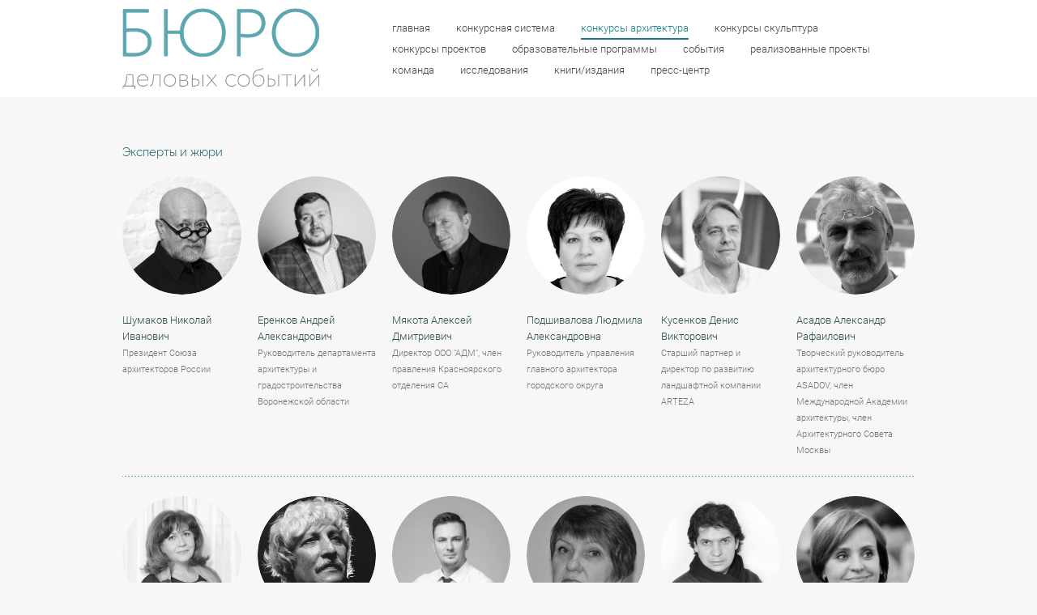

--- FILE ---
content_type: text/html; charset=UTF-8
request_url: https://bureau-event.ru/eksperty
body_size: 32630
content:
<!-- Vigbo-cms //cdn-st2.vigbo.com/u23920/51910/ bruno2 -->
<!DOCTYPE html>
<html lang="ru">
<head>
    <script>var _createCookie=function(e,o,t){var i,n="";t&&((i=new Date).setTime(i.getTime()+864e5*t),n="; expires="+i.toGMTString()),document.cookie=e+"="+o+n+"; path=/"};function getCookie(e){e=document.cookie.match(new RegExp("(?:^|; )"+e.replace(/([\.$?*|{}\(\)\[\]\\\/\+^])/g,"\\$1")+"=([^;]*)"));return e?decodeURIComponent(e[1]):void 0}"bot"==getCookie("_gphw_mode")&&_createCookie("_gphw_mode","humen",0);</script>
    <meta charset="utf-8">
<title>Эксперты</title>
<meta name="keywords" content="" />
<meta name="description" content="Шумаков Николай Иванович 

Президент Союза архитекторов России

 " />
<meta property="og:title" content="Эксперты" />
<meta property="og:description" content="Шумаков Николай Иванович Президент Союза архитекторов России &amp;nbsp;" />
<meta property="og:url" content="https://bureau-event.ru/eksperty" />
<meta property="og:type" content="website" />
<meta property="og:image" content="https://cdn-st2.vigbo.com/u23920/51910/blog/5585730/5052646/66169604/1000-4a6f4e149e8b7a290a88e6619fa1ba69.jpg" />
<meta property="og:image" content="https://cdn-st2.vigbo.com/u23920/51910/blog/5585730/5052646/66169598/1000-8b76518b6623020ff5ef52e8959bca8a.jpg" />
<meta property="og:image" content="https://cdn-st2.vigbo.com/u23920/51910/logo/u-4d3873523b0be0a3b4456bf8f5c3acd1.png" />

<meta name="viewport" content="width=device-width, initial-scale=1">


	<link rel="shortcut icon" href="//cdn-st2.vigbo.com/u23920/51910/favicon.ico?ver=67f671eb85f3b" type="image/x-icon" />

<!-- Blog RSS -->

<!-- Preset CSS -->
    <script>window.use_preset = false;</script>

<script>
    window.cdn_paths = {};
    window.cdn_paths.modules = '//cdn-s.vigbo.com/cms/kevin2/site/' + 'dev/scripts/site/';
    window.cdn_paths.site_scripts = '//cdn-s.vigbo.com/cms/kevin2/site/' + 'dev/scripts/';
</script>
    <link href="https://fonts.googleapis.com/css?family=Abel|Alegreya:400,400i,700,700i,800,800i,900,900i|Alex+Brush|Amatic+SC:400,700|Andika|Anonymous+Pro:400i,700i|Anton|Arimo:400,400i,700,700i|Arsenal:400,400i,700,700i|Asap:400,400i,500,500i,600,600i,700,700i|Bad+Script|Baumans|Bitter:100,100i,200,200i,300,300i,400i,500,500i,600,600i,700i,800,800i,900,900i|Brygada+1918:400,700,400i,700i|Cactus+Classical+Serif|Carlito:400,700,400i,700i|Chocolate+Classical+Sans|Comfortaa:300,400,500,600,700|Commissioner:100,200,300,400,500,600,700,800,900|Cormorant:300i,400i,500,500i,600,600i,700i|Cormorant+Garamond:300i,400i,500,500i,600,600i,700i|Cormorant+Infant:300i,400i,500,500i,600,600i,700i|Cousine:400,400i,700,700i|Crafty+Girls|Cuprum:400,400i,700,700i|Days+One|Dela+Gothic+One|Delius+Unicase:400,700|Didact+Gothic|Dosis|EB+Garamond:400i,500,500i,600,600i,700i,800,800i|Euphoria+Script|Exo|Exo+2:100,100i,200,200i,300i,400i,500,500i,600,600i,700i,800,800i,900,900i|Federo|Fira+Code:300,500,600|Fira+Sans:100,100i,200,200i,300i,400i,500,500i,600,600i,700i,800,800i,900,900i|Fira+Sans+Condensed:100,100i,200,200i,300i,400i,500,500i,600,600i,700i,800,800i,900,900i|Forum|Gentium+Book+Plus:400,700,400i,700i|Gentium+Plus:400,700,400i,700i|Geologica:100,200,300,400,500,600,700,800,900|Glegoo:400,700|Golos+Text:400,500,600,700,800,900|Gudea:400,400i,700|Handlee|IBM+Plex+Mono:100,100i,200,200i,300i,400i,500,500i,600,600i,700i|IBM+Plex+Sans:100,100i,200,200i,300i,400i,500,500i,600,600i,700i|IBM+Plex+Serif:100,100i,200,200i,300,300i,400,400i,500,500i,600,600i,700,700i|Inter:100,200,300,400,500,600,700,800,900|Inter+Tight:100,200,300,400,500,600,700,800,900,100i,200i,300i,400i,500i,600i,700i,800i,900i|Istok+Web:400,400i,700,700i|JetBrains+Mono:100,100i,200,200i,300,300i,400,400i,500,500i,600,600i,700,700i,800,800i|Jost:100,100i,200,200i,300,300i,400,400i,500,500i,600,600i,700,700i,800,800i,900,900i|Jura:400,300,500,600,700|Kelly+Slab|Kranky|Krona+One|Leckerli+One|Ledger|Liter|Lobster|Lora:400,400i,700,700i,500,500i,600,600i|Lunasima:400,700|Manrope:200,300,400,500,600,700,800|Marck+Script|Marko+One|Marmelad|Merienda+One|Merriweather:300i,400i,700i,900,900i|Moderustic:300,400,500,600,700,800|Montserrat:300i,400i,500,500i,600,600i,700i,800,800i,900,900i|Montserrat+Alternates:100,100i,200,200i,300,300i,400,400i,500,500i,600,600i,700,700i,800,800i,900,900i|Mulish:200,300,400,500,600,700,800,900,200i,300i,400i,500i,600i,700i,800i,900i|Neucha|Noticia+Text:400,400i,700,700i|Noto+Sans:400,400i,700,700i|Noto+Sans+Mono:100,200,300,400,500,600,700,800,900|Noto+Serif:400,400i,700,700i|Noto+Serif+Display:100,200,300,400,500,600,700,800,900,100i,200i,300i,400i,500i,600i,700i,800i,900i|Nova+Flat|Nova+Oval|Nova+Round|Nova+Slim|Nunito:400,200,200i,300,300i,400i,600,600i,700,700i,800,800i,900,900i|Old+Standard+TT:400i|Open+Sans:300i,400i,600,600i,700i,800,800i|Open+Sans+Condensed:300,300i,700|Oranienbaum|Original+Surfer|Oswald:200,500,600|Oxygen:300|Pacifico|Philosopher:400,400i,700,700i|Piazzolla:100,200,300,400,500,600,700,800,900,100i,200i,300i,400i,500i,600i,700i,800i,900i|Play:400,700|Playfair+Display:400,700,400i,500,500i,600,600i,700i,800,800i,900,900i|Playfair+Display+SC|Poiret+One|Press+Start+2P|Prosto+One|PT+Mono|PT+Sans:400i,700i|PT+Sans+Caption:400,700|PT+Sans+Narrow:400,700|PT+Serif:400i,700i|PT+Serif+Caption:400,400i|Quicksand|Raleway:100,100i,300i,400i,500,500i,600,600i,700i,800,800i,900,900i|Roboto:100,100i,300i,400i,500,500i,700i,900,900i|Roboto+Condensed:300i,400i,700i|Roboto+Mono:100,100i,200,200i,300,300i,400,400i,500,500i,600,600i,700,700i|Roboto+Slab:100,200,500,600,800,900|Rochester|Rokkitt:400,100,300,500,600,700,800,900|Rubik:300i,400i,500,500i,600,600i,700i,800,800i,900,900i|Ruslan+Display|Russo+One|Salsa|Satisfy|Scada:400,400i,700,700i|Snippet|Sofia|Source+Code+Pro:200,300,400,500,600,700,900|Source+Sans+Pro:200,300,400,600,700,900|Source+Serif+Pro:200,200i,300,300i,400,400i,600,600i,700,700i,900,900i|Spectral:200,200i,300,300i,400,400i,500,500i,600,600i,700,700i,800,800i|Stint+Ultra+Expanded|STIX+Two+Text:400,700,400i,700i|Syncopate|Tenor+Sans|Tinos:400,400i,700,700i|Trochut|Ubuntu:300i,400i,500,500i,700i|Ubuntu+Condensed|Ubuntu+Mono:400,400i,700,700i|Unbounded:200,300,400,500,600,700,800,900|Underdog|Unkempt:400,700|Voces|Wix+Madefor+Display:400,500,600,700,800|Wix+Madefor+Text:400,500,600,700,800,400i,500i,600i,700i,800i|Yeseva+One|Ysabeau:100,200,300,400,500,600,700,800,900,100i,200i,300i,400i,500i,600i,700i,800i,900i|Ysabeau+Infant:100,200,300,400,500,600,700,800,900,100i,200i,300i,400i,500i,600i,700i,800i,900i|Ysabeau+Office:100,200,300,400,500,600,700,800,900,100i,200i,300i,400i,500i,600i,700i,800i,900i|Ysabeau+SC:100,200,300,400,500,600,700,800,900|Zen+Old+Mincho&display=swap&subset=cyrillic" rel="stylesheet">
    <!-- Preconnect resource -->
    <link rel="preconnect" href="https://bureau-event.ru/">
    <link rel="preconnect" href="//cdn-s.vigbo.com/cms/kevin2/site/">
    <link rel="preconnect" href="//cdn-sh.vigbo.com">

    <!-- Preload JS -->
    <link rel="preload" as="script" href="//cdn-s.vigbo.com/cms/kevin2/site/dev/scripts/vendor/jquery-3.3.1.min.js?ver=uzimSt">
    <link rel="preload" as="script" href="//cdn-s.vigbo.com/cms/kevin2/site/prod/js/site.js?ver=uzimSt">

            <!-- React Preload JS -->
        <link rel="preload" as="script" href="//cdn-s.vigbo.com/cms/kevin2/site/prod/js/runtime-main.js?ver=uzimSt">
        <link rel="preload" as="script" href="//cdn-s.vigbo.com/cms/kevin2/site/prod/js/main.chunk.js?ver=uzimSt">
    
    <!-- CORE CSS -->
    
        <!-- SHOP CSS -->
    <link rel="preload" as="style" onload="this.onload=null;this.rel='stylesheet'" href="//cdn-sh.vigbo.com/vigbo-cms/styles/prod/build_shop_front.css?v=yoi6fA">
    <noscript>
        <link rel="stylesheet" type="text/css" href="//cdn-sh.vigbo.com/vigbo-cms/styles/prod/build_shop_front.css?v=yoi6fA">
    </noscript>
    
    <!-- SITE CSS -->
    <link rel="preload" as="style" onload="this.onload=null;this.rel='stylesheet'" href="//cdn-s.vigbo.com/cms/kevin2/site/prod/css/build_cms_front.css?v=yoi6fA">
    <noscript>
        <link rel="stylesheet" type="text/css" href="//cdn-s.vigbo.com/cms/kevin2/site/prod/css/build_cms_front.css?v=yoi6fA">
    </noscript>

        <!-- CUSTOM SHOP CSS -->
    <link rel="preload" as="style" onload="this.onload=null;this.rel='stylesheet'" href="https://bureau-event.ru/css/custom-shop.css?v=46.1001">
    <noscript>
        <link rel="stylesheet" type="text/css" href="https://bureau-event.ru/css/custom-shop.css?v=46.1001">
    </noscript>
    
        <!-- React styles -->
    <link rel="preload" as="style" onload="this.onload=null;this.rel='stylesheet'" href="//cdn-s.vigbo.com/cms/kevin2/site/prod/css/main.chunk.css?ver=uzimSt">
    <noscript>
        <link rel="stylesheet" type="text/css" href="//cdn-s.vigbo.com/cms/kevin2/site/prod/css/main.chunk.css?ver=uzimSt">
    </noscript>
    <!-- /React styles -->
    
    <!-- LIFE CHANGED CSS -->
            <link rel="preload" as="style" onload="this.onload=null;this.rel='stylesheet'" href="https://bureau-event.ru/css/custom.css?v=46.1001">
        <noscript>
            <link rel="stylesheet" type="text/css" href="https://bureau-event.ru/css/custom.css?v=46.1001">
        </noscript>
    
    
                
    
    
    <meta name="mailru-domain" content="imRYaX9JpLAvUy4y" />
<!-- Yandex.Metrika counter -->
<script type="text/javascript" >
   (function(m,e,t,r,i,k,a){m[i]=m[i]||function(){(m[i].a=m[i].a||[]).push(arguments)};
   m[i].l=1*new Date();k=e.createElement(t),a=e.getElementsByTagName(t)[0],k.async=1,k.src=r,a.parentNode.insertBefore(k,a)})
   (window, document, "script", "https://mc.yandex.ru/metrika/tag.js", "ym");

   ym(54384286, "init", {
        clickmap:true,
        trackLinks:true,
        accurateTrackBounce:true,
        webvisor:true
   });
</script>
<noscript><div><img src="https://mc.yandex.ru/watch/54384286" style="position:absolute; left:-9999px;" alt="" /></div></noscript>
<!-- /Yandex.Metrika counter -->    <style>
    .adaptive-desktop .custom__content--max-width,
    .adaptive-desktop .md-infoline__wrap {
        max-width: 85%;
    }
</style>
    <script src="//cdn-s.vigbo.com/cms/kevin2/site/dev/scripts/vendor/jquery-3.3.1.min.js?ver=uzimSt"></script>

    </head>


	



    <body data-template="bruno2" class="f__preset-box f__site f__2 loading locale_ru bruno2 mod--search-disable mod--img-logo mod--header-static mod--menu-action-on-scroll mod--menu-fixed-on-scroll mod--menu-effect-from-top mod--menu-align-content protect-images desktop adaptive-desktop mod--horizontal-menu mod--infoline-disable bot-version js--loading-cascade mod--font-none-preset layout-logo-left--by-logo   " data-preview="">

            
    
        <div class="l-wrap js-wrap">

    <header class="l-header l-header-main js-header-main layout-logo-left--by-logo  ">
    <div class="l-header__wrapper custom__header-decorate-line custom__menu-bg-rgba mod--menubg-nochange custom__header-padding-y mod--show-menu-after-logo-load mod--effect-move-from-top">
        <div class="l-header__cont custom__content--max-width">

            <div class="l-header__row">

                <div class="l-header__col0 l-header__col l-header__mobile--box"><!-- mobile menu -->
                    <!-- basket icon for mobile -->
                                    </div>

                <div class="l-header__col1 l-header__col l-header__logo--box mod--set-logo-max-width">
                    <div id='logoWrap' class='logo__wrap' data-lt="" >
                        
<div class="logo logo-image">
	<a href="https://bureau-event.ru/">
		

			
			<img src="[data-uri]"
				 data-src="//cdn-st2.vigbo.com/u23920/51910/logo/u-4d3873523b0be0a3b4456bf8f5c3acd1.png?v=46.1001"
				 alt=""
				 title=""
				 class="copy-protect mod--has-logo2x mod--has-logo1x "
				 						data-src2x="//cdn-st2.vigbo.com/u23920/51910/logo/u-4d3873523b0be0a3b4456bf8f5c3acd1@2x.png?v=46.1001"
						data-width2x="121.5"
				 			/>
			</a>

</div>
                    </div>
                </div>

                <div class="l-header__col2 l-header__col l-header__menu--box">

                    <nav class='md-menu' data-menu-type="origin">
                        			<ul class="menu md-menu__main js--menu__main is--level1  mod--menu_underline		 mod--menu_left"><li  id="4087040" data-id="4087040" class="md-menu__li-l1 menu-item js--menu__li-l1 "><a class="md-menu__href-l1 is--link-level1 f__menu height2 big-height5" href="https://bureau-event.ru/"  >главная</a></li><li  id="6565312" data-id="6565312" class="md-menu__li-l1 menu-item js--menu__li-l1  with-sub"><a class="md-menu__href-l1 js--menu-mobile-sildetoggle is--link-level1 f__menu  height2 big-height5" href="https://bureau-event.ru/competition"  >конкурсная система</a><div class="md-menu__wrap-l2 js--menu-submenu" id="sub-6565312" data-parent-id="6565312"><ul class="mod--submenu-center js--menu-submenu__ul mod--custom-scrollbar__not-mac"><li class="md-menu__li-l2 "><a class="md-menu__href-l2 f__sub-menu" href="https://bureau-event.ru/competition"  >Конкурсы</a></li><li class="md-menu__li-l2 "><a class="md-menu__href-l2 f__sub-menu" href="https://bureau-event.ru/voronezh_concurs"  >Конкурсная система в Воронежской области</a></li><li class="md-menu__li-l2 "><a class="md-menu__href-l2 f__sub-menu" href="https://bureau-event.ru/concurs_arhitektura"  >Конкурсы в сфере архитектуры</a></li><li class="md-menu__li-l2 "><a class="md-menu__href-l2 f__sub-menu" href="https://bureau-event.ru/skulptura"  >Конкурсы в сфере скульптуры</a></li><li class="md-menu__li-l2 "><a class="md-menu__href-l2 f__sub-menu" href="https://bureau-event.ru/winner"  >Победители конкурсов</a></li></ul></div></li><li  id="5805637" data-id="5805637" class="md-menu__li-l1 menu-item js--menu__li-l1  active with-sub"><a class="md-menu__href-l1 js--menu-mobile-sildetoggle is--link-level1 f__menu  is-mobile-active height2 big-height5" href="https://bureau-event.ru/eksperty"  >конкурсы архитектура</a><div class="md-menu__wrap-l2 js--menu-submenu" id="sub-5805637" data-parent-id="5805637"><ul class="mod--submenu-center js--menu-submenu__ul mod--custom-scrollbar__not-mac"><li class="md-menu__li-l2 active"><a class="md-menu__href-l2 f__sub-menu" href="https://bureau-event.ru/eksperty"  >Эксперты</a></li><li class="md-menu__li-l2 "><a class="md-menu__href-l2 f__sub-menu" href="https://bureau-event.ru/zodchestvovrn"  >Конкурсная программа "Зодчество ВРН" 2026</a></li><li class="md-menu__li-l2 "><a class="md-menu__href-l2 f__sub-menu" href="https://bureau-event.ru/park_glinki"  >Архитектурный конкурс по разработке проекта благоустройства парка им. К.Д. Глинки</a></li><li class="md-menu__li-l2 "><a class="md-menu__href-l2 f__sub-menu" href="https://bureau-event.ru/zodchestvovrn2025"  >Конкурсная программа "Зодчество ВРН 2025"</a></li><li class="md-menu__li-l2 "><a class="md-menu__href-l2 f__sub-menu" href="https://bureau-event.ru/development"  >Премия "Девелопер года"</a></li><li class="md-menu__li-l2 "><a class="md-menu__href-l2 f__sub-menu" href="https://bureau-event.ru/zodchestvovrn2024"  >Конкурсная программа "Зодчество ВРН 2024"</a></li><li class="md-menu__li-l2 "><a class="md-menu__href-l2 f__sub-menu" href="https://bureau-event.ru/voronezh"  >Конкурс на разработку концепции въездного знака Воронежской области</a></li><li class="md-menu__li-l2 "><a class="md-menu__href-l2 f__sub-menu" href="https://bureau-event.ru/prospekt"  >Открытый конкурс на лучшее архитектурное решение жилого здания, расположенного по адресу: пр-т Революции, 51а, город Воронеж (завершен)</a></li><li class="md-menu__li-l2 "><a class="md-menu__href-l2 f__sub-menu" href="https://bureau-event.ru/zodchestvovrn2023"  >Открытый всероссийский смотр-конкурс архитектурных проектов "Зодчество ВРН 2023"</a></li><li class="md-menu__li-l2 "><a class="md-menu__href-l2 f__sub-menu" href="https://bureau-event.ru/applegarden"  >Конкурс на разработку концепции комплексного благоустройства жилой среды города-парка «Яблоневые сады» (завершен)</a></li><li class="md-menu__li-l2 "><a class="md-menu__href-l2 f__sub-menu" href="https://bureau-event.ru/renovation"  >Открытый конкурс на разработку архитектурно-градостроительной концепции реновации территории "Хлебозавода №1" в городе Воронеже (завершен)</a></li><li class="md-menu__li-l2 "><a class="md-menu__href-l2 f__sub-menu" href="https://bureau-event.ru/kvartal"  >Архитектурный конкурс на лучшую концепцию реновации квартала, расположенного по улице Никитинская, город Воронеж (завершен)</a></li><li class="md-menu__li-l2 "><a class="md-menu__href-l2 f__sub-menu" href="https://bureau-event.ru/teatr"  >Архитектурный конкурс "Театр оперы и балета" г. Воронеж (завершен)</a></li><li class="md-menu__li-l2 "><a class="md-menu__href-l2 f__sub-menu" href="https://bureau-event.ru/koltsovskaja"  >Архитектурный конкурс на лучший эскизный проект жилого здания ул. Кольцовская, Воронеж (завершен)</a></li><li class="md-menu__li-l2 "><a class="md-menu__href-l2 f__sub-menu" href="https://bureau-event.ru/kristal_sportbereg"  >Архитектурный конкурс "Развитие комплекса Кристальный и благоустройство Спортивной набережной" (завершен)</a></li><li class="md-menu__li-l2 "><a class="md-menu__href-l2 f__sub-menu" href="https://bureau-event.ru/zodchestvovrn2020"  >Конкурсная программа "Зодчество VRN 2020"</a></li><li class="md-menu__li-l2 "><a class="md-menu__href-l2 f__sub-menu" href="https://bureau-event.ru/simfonija_nizhnego"  >Архитектурный конкурс "Симфония Нижнего" (завершен)</a></li><li class="md-menu__li-l2 "><a class="md-menu__href-l2 f__sub-menu" href="https://bureau-event.ru/brinkmanskij-sad"  >Архитектурный конкурс "Бринкманский сад" (завершен)</a></li><li class="md-menu__li-l2 "><a class="md-menu__href-l2 f__sub-menu" href="https://bureau-event.ru/arhkonkurs-dom-animatsii"  >Архконкурс "Дом анимации" (завершен)</a></li></ul></div></li><li  id="5805641" data-id="5805641" class="md-menu__li-l1 menu-item js--menu__li-l1  with-sub"><a class="md-menu__href-l1 js--menu-mobile-sildetoggle is--link-level1 f__menu  height2 big-height5" href="https://bureau-event.ru/oldenburg"  >конкурсы скульптура</a><div class="md-menu__wrap-l2 js--menu-submenu" id="sub-5805641" data-parent-id="5805641"><ul class="mod--submenu-center js--menu-submenu__ul mod--custom-scrollbar__not-mac"><li class="md-menu__li-l2 "><a class="md-menu__href-l2 f__sub-menu" href="https://bureau-event.ru/oldenburg"  >Конкурс на разработку эскизного проекта памятника принцу А.П. Ольденбургскому и принцессе Е.М. Ольденбургской</a></li><li class="md-menu__li-l2 "><a class="md-menu__href-l2 f__sub-menu" href="https://bureau-event.ru/kiselev"  >Конкурс на лучший проект памятника математику А.П. Киселеву (завершен)</a></li><li class="md-menu__li-l2 "><a class="md-menu__href-l2 f__sub-menu" href="https://bureau-event.ru/ramon"  >Конкурс на разработку концепции и эскиза скульптурной композиции, запланированной к установке в р.п. Рамонь Рамонского района Воронежской области</a></li><li class="md-menu__li-l2 "><a class="md-menu__href-l2 f__sub-menu" href="https://bureau-event.ru/studotryad"  >Конкурс на лучший проект скульптурной композиции, студенческим отрядам Воронежской области</a></li><li class="md-menu__li-l2 "><a class="md-menu__href-l2 f__sub-menu" href="https://bureau-event.ru/mitrofan"  >Всероссийский конкурс на разработку эскизного проекта памятника в честь 400-летия святителя Митрофана Воронежского (завершен)</a></li><li class="md-menu__li-l2 "><a class="md-menu__href-l2 f__sub-menu" href="https://bureau-event.ru/fedyaevsky"  >Конкурс на лучший проект памятника К.В.Федяевскому (завершен)</a></li><li class="md-menu__li-l2 "><a class="md-menu__href-l2 f__sub-menu" href="https://bureau-event.ru/teacher"  >Конкурс на лучший проект скульптурной композиции, посвященной педагогам Воронежской области (завершен)</a></li><li class="md-menu__li-l2 "><a class="md-menu__href-l2 f__sub-menu" href="https://bureau-event.ru/sculpture"  >Конкурс на лучший проект скульптурной композиции «Явление чудотворной иконы Божией Матери «Неупиваемая Чаша» (завершен)</a></li><li class="md-menu__li-l2 "><a class="md-menu__href-l2 f__sub-menu" href="https://bureau-event.ru/history"  >Конкурс на лучший проект скульптурных композиций в исторической части Воронежа (памяти Петра I) (завершен)</a></li><li class="md-menu__li-l2 "><a class="md-menu__href-l2 f__sub-menu" href="https://bureau-event.ru/monument"  >Открытый конкурс на лучший проект памятника в честь подвига воинов Красной Армии, закрывших собой амбразуры пулеметных дзотов противника (завершен)</a></li><li class="md-menu__li-l2 "><a class="md-menu__href-l2 f__sub-menu" href="https://bureau-event.ru/memory"  >Открытый конкурс лучших проектов мемориальных памятных знаков (завершен)</a></li><li class="md-menu__li-l2 "><a class="md-menu__href-l2 f__sub-menu" href="https://bureau-event.ru/troepolskij"  >Открытый конкурс на лучший проект памятника Г.Н. Троепольскому (завершен)</a></li><li class="md-menu__li-l2 "><a class="md-menu__href-l2 f__sub-menu" href="https://bureau-event.ru/juzhnyj"  >Конкурс на лучший проект скульптурно-архитектурной композиции памяти директора завода «Воронежсинтезкаучук» Леонида Дмитриевича Кудрявцева (завершен)</a></li><li class="md-menu__li-l2 "><a class="md-menu__href-l2 f__sub-menu" href="https://bureau-event.ru/sokolov_sholohov"  >Конкурс скульптурной композиции А.Соколову – фронтовому шоферу (завершен)</a></li><li class="md-menu__li-l2 "><a class="md-menu__href-l2 f__sub-menu" href="https://bureau-event.ru/pamjatnyj-znak"  >Конкурс на типовой памятный знак - военно-морской флот на воронежской земле (завершен)</a></li><li class="md-menu__li-l2 "><a class="md-menu__href-l2 f__sub-menu" href="https://bureau-event.ru/konkurs-stoll"  >Конкурс "Проект памятника В.Г.Столлю" (завершен)</a></li></ul></div></li><li  id="4147157" data-id="4147157" class="md-menu__li-l1 menu-item js--menu__li-l1  with-sub"><a class="md-menu__href-l1 js--menu-mobile-sildetoggle is--link-level1 f__menu  height2 big-height5" href="https://bureau-event.ru/song"  >конкурсы проектов</a><div class="md-menu__wrap-l2 js--menu-submenu" id="sub-4147157" data-parent-id="4147157"><ul class="mod--submenu-center js--menu-submenu__ul mod--custom-scrollbar__not-mac"><li class="md-menu__li-l2 "><a class="md-menu__href-l2 f__sub-menu" href="https://bureau-event.ru/song"  >Конкурс на создание музыки к тексту песни о футбольном клубе «Факел» (Воронеж)</a></li><li class="md-menu__li-l2 "><a class="md-menu__href-l2 f__sub-menu" href="https://bureau-event.ru/strategy"  >Открытый конкурс бизнес-решений "Стратегия"</a></li><li class="md-menu__li-l2 "><a class="md-menu__href-l2 f__sub-menu" href="https://bureau-event.ru/minipolis"  >Конкурс по неймингу жилого района (миниполиса) и улиц город Липецк (завершен)</a></li><li class="md-menu__li-l2 "><a class="md-menu__href-l2 f__sub-menu" href="https://bureau-event.ru/konkurs-proektnyh-initsiativ-vgtu"  >Конкурс проектных инициатив ВГТУ (завершен)</a></li></ul></div></li><li  id="4147184" data-id="4147184" class="md-menu__li-l1 menu-item js--menu__li-l1  with-sub"><a class="md-menu__href-l1 js--menu-mobile-sildetoggle is--link-level1 f__menu  height2 big-height5" href="https://bureau-event.ru/education"  >образовательные программы</a><div class="md-menu__wrap-l2 js--menu-submenu" id="sub-4147184" data-parent-id="4147184"><ul class="mod--submenu-center js--menu-submenu__ul mod--custom-scrollbar__not-mac"><li class="md-menu__li-l2 "><a class="md-menu__href-l2 f__sub-menu" href="https://bureau-event.ru/education"  >Образовательные программы</a></li><li class="md-menu__li-l2 "><a class="md-menu__href-l2 f__sub-menu" href="https://bureau-event.ru/atmosfera-sobytija-proektnyj-podhod"  >Онлайн курс "Атмосфера события"</a></li></ul></div></li><li  id="4147166" data-id="4147166" class="md-menu__li-l1 menu-item js--menu__li-l1  with-sub"><a class="md-menu__href-l1 js--menu-mobile-sildetoggle is--link-level1 f__menu  height2 big-height5" href="https://bureau-event.ru/event"  >события</a><div class="md-menu__wrap-l2 js--menu-submenu" id="sub-4147166" data-parent-id="4147166"><ul class="mod--submenu-center js--menu-submenu__ul mod--custom-scrollbar__not-mac"><li class="md-menu__li-l2 "><a class="md-menu__href-l2 f__sub-menu" href="https://bureau-event.ru/event"  >Деловые события</a></li><li class="md-menu__li-l2 "><a class="md-menu__href-l2 f__sub-menu" href="https://bureau-event.ru/road"  >Отраслевой форум "Дорожный диалог. Черноземье"</a></li><li class="md-menu__li-l2 "><a class="md-menu__href-l2 f__sub-menu" href="https://bureau-event.ru/archconf"  >Научно-практическая конференция Архитектурного форума "Зодчество ВРН"</a></li><li class="md-menu__li-l2 "><a class="md-menu__href-l2 f__sub-menu" href="https://bureau-event.ru/sar"  >Съезд региональных отделений Союза архитекторов России</a></li><li class="md-menu__li-l2 "><a class="md-menu__href-l2 f__sub-menu" href="https://bureau-event.ru/school_theatre_fest"  >Фестиваль школьных театров Воронежской области</a></li><li class="md-menu__li-l2 "><a class="md-menu__href-l2 f__sub-menu" href="https://bureau-event.ru/archpractice"  >Архитектурная мастерская</a></li><li class="md-menu__li-l2 "><a class="md-menu__href-l2 f__sub-menu" href="https://bureau-event.ru/pepper"  >Выставка «Интерьер с перчинкой»</a></li><li class="md-menu__li-l2 "><a class="md-menu__href-l2 f__sub-menu" href="https://bureau-event.ru/heart24"  >Церемония награждения «Сердце отдаю детям 2024»</a></li><li class="md-menu__li-l2 "><a class="md-menu__href-l2 f__sub-menu" href="https://bureau-event.ru/belarus_fest"  >Фестиваль «белорусские краски»</a></li><li class="md-menu__li-l2 "><a class="md-menu__href-l2 f__sub-menu" href="https://bureau-event.ru/conference_bmi"  >Конференция "Инновационные решения для устройства плоских кровель и фундаментов" bmi</a></li><li class="md-menu__li-l2 "><a class="md-menu__href-l2 f__sub-menu" href="https://bureau-event.ru/punto"  >Семинар-практикум "Городские точки притяжения"</a></li><li class="md-menu__li-l2 "><a class="md-menu__href-l2 f__sub-menu" href="https://bureau-event.ru/congress"  >Конгресс молодых ученых воронежской области 2022</a></li><li class="md-menu__li-l2 "><a class="md-menu__href-l2 f__sub-menu" href="https://bureau-event.ru/arhitown"  >ARHITOWN</a></li><li class="md-menu__li-l2 "><a class="md-menu__href-l2 f__sub-menu" href="https://bureau-event.ru/archday"  >День архитектора</a></li><li class="md-menu__li-l2 "><a class="md-menu__href-l2 f__sub-menu" href="https://bureau-event.ru/archiforum"  >Архитектурный форум</a></li><li class="md-menu__li-l2 "><a class="md-menu__href-l2 f__sub-menu" href="https://bureau-event.ru/pmday"  >Конференция по управлению проектами PM_day</a></li><li class="md-menu__li-l2 "><a class="md-menu__href-l2 f__sub-menu" href="https://bureau-event.ru/dom-arhitektora"  >Открытие Дома архитектора, Воронеж</a></li><li class="md-menu__li-l2 "><a class="md-menu__href-l2 f__sub-menu" href="https://bureau-event.ru/kruglyj-stol-mery-podderzhki-msp"  >Круглый стол  - меры поддержки МСП</a></li><li class="md-menu__li-l2 "><a class="md-menu__href-l2 f__sub-menu" href="https://bureau-event.ru/conference"  >Конференции</a></li></ul></div></li><li  id="4567811" data-id="4567811" class="md-menu__li-l1 menu-item js--menu__li-l1 "><a class="md-menu__href-l1 is--link-level1 f__menu height2 big-height5" href="https://bureau-event.ru/realizovannye-proekty"  >реализованные проекты</a></li><li  id="4147043" data-id="4147043" class="md-menu__li-l1 menu-item js--menu__li-l1 "><a class="md-menu__href-l1 is--link-level1 f__menu height2 big-height5" href="https://bureau-event.ru/team"  >команда</a></li><li  id="6084874" data-id="6084874" class="md-menu__li-l1 menu-item js--menu__li-l1  with-sub"><a class="md-menu__href-l1 js--menu-mobile-sildetoggle is--link-level1 f__menu  height2 big-height5" href="https://bureau-event.ru/region"  >исследования</a><div class="md-menu__wrap-l2 js--menu-submenu" id="sub-6084874" data-parent-id="6084874"><ul class="mod--submenu-center js--menu-submenu__ul mod--custom-scrollbar__not-mac"><li class="md-menu__li-l2 "><a class="md-menu__href-l2 f__sub-menu" href="https://bureau-event.ru/region"  >Исследование Воронежская область: уникальные черты и отличительные характеристики</a></li><li class="md-menu__li-l2 "><a class="md-menu__href-l2 f__sub-menu" href="https://bureau-event.ru/dobro"  >Соц.исследование "Формы участия граждан и организацийн в добровольческой деятельности"</a></li><li class="md-menu__li-l2 "><a class="md-menu__href-l2 f__sub-menu" href="https://bureau-event.ru/opros"  >Опрос жителей по функциональному назначению города-парка "Яблоневые сады"</a></li></ul></div></li><li  id="6169731" data-id="6169731" class="md-menu__li-l1 menu-item js--menu__li-l1  with-sub"><a class="md-menu__href-l1 js--menu-mobile-sildetoggle is--link-level1 f__menu  height2 big-height5" href="https://bureau-event.ru/booklet"  >книги/издания</a><div class="md-menu__wrap-l2 js--menu-submenu" id="sub-6169731" data-parent-id="6169731"><ul class="mod--submenu-center js--menu-submenu__ul mod--custom-scrollbar__not-mac"><li class="md-menu__li-l2 "><a class="md-menu__href-l2 f__sub-menu" href="https://bureau-event.ru/booklet"  >буклеты</a></li><li class="md-menu__li-l2 "><a class="md-menu__href-l2 f__sub-menu" href="https://bureau-event.ru/book"  >книги</a></li></ul></div></li><li  id="6110640" data-id="6110640" class="md-menu__li-l1 menu-item js--menu__li-l1 "><a class="md-menu__href-l1 is--link-level1 f__menu height2 big-height5" href="https://bureau-event.ru/smi"  >пресс-центр</a></li></ul><div class="md-menu-mobile__socials social-icons"><div class="social-icons-wrapper"></div></div>
                        <div class="js--menu-icons md-menu__icons md-menu__li-l1 md-menu__has-separator " style="display: none">
                            <!-- Если есть поиск или корзина -->
    <div class="l-header__icons--box f__menu">
        &nbsp; <!-- для выравнивания по вертикали (дублирует размер шрифта) -->

        <div class="l-header__icons--wrap">
            <div class="js--iconBasketWrapper" >
                 <!-- если не только Поиск и есть Магазин -->
                    <!-- то выводим корзину -->
                    <div class="js--iconBasketView  l-header__icon l-header__icon--cart" style="display: none;">
                        <a href='/shop/cart' class='shop-basket--box lnk-cart design_editor-icons' data-id='shop-cart-widget'>
                            <span class='shop-basket'>
                                                                    <!-- Basket 01 -->
                                    <svg xmlns="http://www.w3.org/2000/svg" viewBox="0 0 14.57 17.5"><path class="basket-svg-style basket-svg-edit-round basket-svg-edit-limit" d="M4.58,7.15V3.42A2.69,2.69,0,0,1,7.29.75h0A2.69,2.69,0,0,1,10,3.42V7.15"/><polygon class="basket-svg-style basket-svg-edit-limit" points="13.79 16.75 0.79 16.75 1.33 5.02 13.24 5.02 13.79 16.75"/></svg>

                                                            </span>
                            <span class='shop-cart-widget-amount'>
                                                            </span>
                        </a>
                    </div>
                
            </div>

                    </div>

        <!-- Add separator -->
                <!-- -->
    </div>
                        </div>
                    </nav>
                </div>

                <div class="l-header__col3 l-header__col l-header__ham--box" data-count-pages="12">
    <div class="md-menu__hamburger js-mob-menu-open">
        <svg height="20px" xmlns="http://www.w3.org/2000/svg" viewBox="0 0 18 17.5"><line class="hamburger-svg-style" y1="1" x2="18" y2="1"/><line class="hamburger-svg-style" y1="7" x2="18" y2="7"/><line class="hamburger-svg-style" y1="13" x2="18" y2="13"/></svg>
    </div>
</div>

            </div>
        </div>
    </div>
</header>








        <!-- Mobile menu -->
        <!-- mobile menu -->
<div  data-menu-type="mobile" data-custom-scroll data-set-top="stay-in-window" class="custom__header-decorate-line mod--custom-scroll-hidden mod--custom-scroll-resize md-menu--mobile js--menu--mobile mod--set-top--stop-mobile">
    <div class="md-menu--mobile__cont js--menu-mobile__cont">
        
        			<ul class="menu md-menu__main js--menu__main is--level1  mod--menu_underline		 mod--menu_left"><li  id="4087040" data-id="4087040" class="md-menu__li-l1 menu-item js--menu__li-l1 "><a class="md-menu__href-l1 is--link-level1 f__menu height2 big-height5" href="https://bureau-event.ru/"  >главная</a></li><li  id="6565312" data-id="6565312" class="md-menu__li-l1 menu-item js--menu__li-l1  with-sub"><a class="md-menu__href-l1 js--menu-mobile-sildetoggle is--link-level1 f__menu  height2 big-height5" href="https://bureau-event.ru/competition"  >конкурсная система</a><div class="md-menu__wrap-l2 js--menu-submenu" id="sub-6565312" data-parent-id="6565312"><ul class="mod--submenu-center js--menu-submenu__ul mod--custom-scrollbar__not-mac"><li class="md-menu__li-l2 "><a class="md-menu__href-l2 f__sub-menu" href="https://bureau-event.ru/competition"  >Конкурсы</a></li><li class="md-menu__li-l2 "><a class="md-menu__href-l2 f__sub-menu" href="https://bureau-event.ru/voronezh_concurs"  >Конкурсная система в Воронежской области</a></li><li class="md-menu__li-l2 "><a class="md-menu__href-l2 f__sub-menu" href="https://bureau-event.ru/concurs_arhitektura"  >Конкурсы в сфере архитектуры</a></li><li class="md-menu__li-l2 "><a class="md-menu__href-l2 f__sub-menu" href="https://bureau-event.ru/skulptura"  >Конкурсы в сфере скульптуры</a></li><li class="md-menu__li-l2 "><a class="md-menu__href-l2 f__sub-menu" href="https://bureau-event.ru/winner"  >Победители конкурсов</a></li></ul></div></li><li  id="5805637" data-id="5805637" class="md-menu__li-l1 menu-item js--menu__li-l1  active with-sub"><a class="md-menu__href-l1 js--menu-mobile-sildetoggle is--link-level1 f__menu  is-mobile-active height2 big-height5" href="https://bureau-event.ru/eksperty"  >конкурсы архитектура</a><div class="md-menu__wrap-l2 js--menu-submenu" id="sub-5805637" data-parent-id="5805637"><ul class="mod--submenu-center js--menu-submenu__ul mod--custom-scrollbar__not-mac"><li class="md-menu__li-l2 active"><a class="md-menu__href-l2 f__sub-menu" href="https://bureau-event.ru/eksperty"  >Эксперты</a></li><li class="md-menu__li-l2 "><a class="md-menu__href-l2 f__sub-menu" href="https://bureau-event.ru/zodchestvovrn"  >Конкурсная программа "Зодчество ВРН" 2026</a></li><li class="md-menu__li-l2 "><a class="md-menu__href-l2 f__sub-menu" href="https://bureau-event.ru/park_glinki"  >Архитектурный конкурс по разработке проекта благоустройства парка им. К.Д. Глинки</a></li><li class="md-menu__li-l2 "><a class="md-menu__href-l2 f__sub-menu" href="https://bureau-event.ru/zodchestvovrn2025"  >Конкурсная программа "Зодчество ВРН 2025"</a></li><li class="md-menu__li-l2 "><a class="md-menu__href-l2 f__sub-menu" href="https://bureau-event.ru/development"  >Премия "Девелопер года"</a></li><li class="md-menu__li-l2 "><a class="md-menu__href-l2 f__sub-menu" href="https://bureau-event.ru/zodchestvovrn2024"  >Конкурсная программа "Зодчество ВРН 2024"</a></li><li class="md-menu__li-l2 "><a class="md-menu__href-l2 f__sub-menu" href="https://bureau-event.ru/voronezh"  >Конкурс на разработку концепции въездного знака Воронежской области</a></li><li class="md-menu__li-l2 "><a class="md-menu__href-l2 f__sub-menu" href="https://bureau-event.ru/prospekt"  >Открытый конкурс на лучшее архитектурное решение жилого здания, расположенного по адресу: пр-т Революции, 51а, город Воронеж (завершен)</a></li><li class="md-menu__li-l2 "><a class="md-menu__href-l2 f__sub-menu" href="https://bureau-event.ru/zodchestvovrn2023"  >Открытый всероссийский смотр-конкурс архитектурных проектов "Зодчество ВРН 2023"</a></li><li class="md-menu__li-l2 "><a class="md-menu__href-l2 f__sub-menu" href="https://bureau-event.ru/applegarden"  >Конкурс на разработку концепции комплексного благоустройства жилой среды города-парка «Яблоневые сады» (завершен)</a></li><li class="md-menu__li-l2 "><a class="md-menu__href-l2 f__sub-menu" href="https://bureau-event.ru/renovation"  >Открытый конкурс на разработку архитектурно-градостроительной концепции реновации территории "Хлебозавода №1" в городе Воронеже (завершен)</a></li><li class="md-menu__li-l2 "><a class="md-menu__href-l2 f__sub-menu" href="https://bureau-event.ru/kvartal"  >Архитектурный конкурс на лучшую концепцию реновации квартала, расположенного по улице Никитинская, город Воронеж (завершен)</a></li><li class="md-menu__li-l2 "><a class="md-menu__href-l2 f__sub-menu" href="https://bureau-event.ru/teatr"  >Архитектурный конкурс "Театр оперы и балета" г. Воронеж (завершен)</a></li><li class="md-menu__li-l2 "><a class="md-menu__href-l2 f__sub-menu" href="https://bureau-event.ru/koltsovskaja"  >Архитектурный конкурс на лучший эскизный проект жилого здания ул. Кольцовская, Воронеж (завершен)</a></li><li class="md-menu__li-l2 "><a class="md-menu__href-l2 f__sub-menu" href="https://bureau-event.ru/kristal_sportbereg"  >Архитектурный конкурс "Развитие комплекса Кристальный и благоустройство Спортивной набережной" (завершен)</a></li><li class="md-menu__li-l2 "><a class="md-menu__href-l2 f__sub-menu" href="https://bureau-event.ru/zodchestvovrn2020"  >Конкурсная программа "Зодчество VRN 2020"</a></li><li class="md-menu__li-l2 "><a class="md-menu__href-l2 f__sub-menu" href="https://bureau-event.ru/simfonija_nizhnego"  >Архитектурный конкурс "Симфония Нижнего" (завершен)</a></li><li class="md-menu__li-l2 "><a class="md-menu__href-l2 f__sub-menu" href="https://bureau-event.ru/brinkmanskij-sad"  >Архитектурный конкурс "Бринкманский сад" (завершен)</a></li><li class="md-menu__li-l2 "><a class="md-menu__href-l2 f__sub-menu" href="https://bureau-event.ru/arhkonkurs-dom-animatsii"  >Архконкурс "Дом анимации" (завершен)</a></li></ul></div></li><li  id="5805641" data-id="5805641" class="md-menu__li-l1 menu-item js--menu__li-l1  with-sub"><a class="md-menu__href-l1 js--menu-mobile-sildetoggle is--link-level1 f__menu  height2 big-height5" href="https://bureau-event.ru/oldenburg"  >конкурсы скульптура</a><div class="md-menu__wrap-l2 js--menu-submenu" id="sub-5805641" data-parent-id="5805641"><ul class="mod--submenu-center js--menu-submenu__ul mod--custom-scrollbar__not-mac"><li class="md-menu__li-l2 "><a class="md-menu__href-l2 f__sub-menu" href="https://bureau-event.ru/oldenburg"  >Конкурс на разработку эскизного проекта памятника принцу А.П. Ольденбургскому и принцессе Е.М. Ольденбургской</a></li><li class="md-menu__li-l2 "><a class="md-menu__href-l2 f__sub-menu" href="https://bureau-event.ru/kiselev"  >Конкурс на лучший проект памятника математику А.П. Киселеву (завершен)</a></li><li class="md-menu__li-l2 "><a class="md-menu__href-l2 f__sub-menu" href="https://bureau-event.ru/ramon"  >Конкурс на разработку концепции и эскиза скульптурной композиции, запланированной к установке в р.п. Рамонь Рамонского района Воронежской области</a></li><li class="md-menu__li-l2 "><a class="md-menu__href-l2 f__sub-menu" href="https://bureau-event.ru/studotryad"  >Конкурс на лучший проект скульптурной композиции, студенческим отрядам Воронежской области</a></li><li class="md-menu__li-l2 "><a class="md-menu__href-l2 f__sub-menu" href="https://bureau-event.ru/mitrofan"  >Всероссийский конкурс на разработку эскизного проекта памятника в честь 400-летия святителя Митрофана Воронежского (завершен)</a></li><li class="md-menu__li-l2 "><a class="md-menu__href-l2 f__sub-menu" href="https://bureau-event.ru/fedyaevsky"  >Конкурс на лучший проект памятника К.В.Федяевскому (завершен)</a></li><li class="md-menu__li-l2 "><a class="md-menu__href-l2 f__sub-menu" href="https://bureau-event.ru/teacher"  >Конкурс на лучший проект скульптурной композиции, посвященной педагогам Воронежской области (завершен)</a></li><li class="md-menu__li-l2 "><a class="md-menu__href-l2 f__sub-menu" href="https://bureau-event.ru/sculpture"  >Конкурс на лучший проект скульптурной композиции «Явление чудотворной иконы Божией Матери «Неупиваемая Чаша» (завершен)</a></li><li class="md-menu__li-l2 "><a class="md-menu__href-l2 f__sub-menu" href="https://bureau-event.ru/history"  >Конкурс на лучший проект скульптурных композиций в исторической части Воронежа (памяти Петра I) (завершен)</a></li><li class="md-menu__li-l2 "><a class="md-menu__href-l2 f__sub-menu" href="https://bureau-event.ru/monument"  >Открытый конкурс на лучший проект памятника в честь подвига воинов Красной Армии, закрывших собой амбразуры пулеметных дзотов противника (завершен)</a></li><li class="md-menu__li-l2 "><a class="md-menu__href-l2 f__sub-menu" href="https://bureau-event.ru/memory"  >Открытый конкурс лучших проектов мемориальных памятных знаков (завершен)</a></li><li class="md-menu__li-l2 "><a class="md-menu__href-l2 f__sub-menu" href="https://bureau-event.ru/troepolskij"  >Открытый конкурс на лучший проект памятника Г.Н. Троепольскому (завершен)</a></li><li class="md-menu__li-l2 "><a class="md-menu__href-l2 f__sub-menu" href="https://bureau-event.ru/juzhnyj"  >Конкурс на лучший проект скульптурно-архитектурной композиции памяти директора завода «Воронежсинтезкаучук» Леонида Дмитриевича Кудрявцева (завершен)</a></li><li class="md-menu__li-l2 "><a class="md-menu__href-l2 f__sub-menu" href="https://bureau-event.ru/sokolov_sholohov"  >Конкурс скульптурной композиции А.Соколову – фронтовому шоферу (завершен)</a></li><li class="md-menu__li-l2 "><a class="md-menu__href-l2 f__sub-menu" href="https://bureau-event.ru/pamjatnyj-znak"  >Конкурс на типовой памятный знак - военно-морской флот на воронежской земле (завершен)</a></li><li class="md-menu__li-l2 "><a class="md-menu__href-l2 f__sub-menu" href="https://bureau-event.ru/konkurs-stoll"  >Конкурс "Проект памятника В.Г.Столлю" (завершен)</a></li></ul></div></li><li  id="4147157" data-id="4147157" class="md-menu__li-l1 menu-item js--menu__li-l1  with-sub"><a class="md-menu__href-l1 js--menu-mobile-sildetoggle is--link-level1 f__menu  height2 big-height5" href="https://bureau-event.ru/song"  >конкурсы проектов</a><div class="md-menu__wrap-l2 js--menu-submenu" id="sub-4147157" data-parent-id="4147157"><ul class="mod--submenu-center js--menu-submenu__ul mod--custom-scrollbar__not-mac"><li class="md-menu__li-l2 "><a class="md-menu__href-l2 f__sub-menu" href="https://bureau-event.ru/song"  >Конкурс на создание музыки к тексту песни о футбольном клубе «Факел» (Воронеж)</a></li><li class="md-menu__li-l2 "><a class="md-menu__href-l2 f__sub-menu" href="https://bureau-event.ru/strategy"  >Открытый конкурс бизнес-решений "Стратегия"</a></li><li class="md-menu__li-l2 "><a class="md-menu__href-l2 f__sub-menu" href="https://bureau-event.ru/minipolis"  >Конкурс по неймингу жилого района (миниполиса) и улиц город Липецк (завершен)</a></li><li class="md-menu__li-l2 "><a class="md-menu__href-l2 f__sub-menu" href="https://bureau-event.ru/konkurs-proektnyh-initsiativ-vgtu"  >Конкурс проектных инициатив ВГТУ (завершен)</a></li></ul></div></li><li  id="4147184" data-id="4147184" class="md-menu__li-l1 menu-item js--menu__li-l1  with-sub"><a class="md-menu__href-l1 js--menu-mobile-sildetoggle is--link-level1 f__menu  height2 big-height5" href="https://bureau-event.ru/education"  >образовательные программы</a><div class="md-menu__wrap-l2 js--menu-submenu" id="sub-4147184" data-parent-id="4147184"><ul class="mod--submenu-center js--menu-submenu__ul mod--custom-scrollbar__not-mac"><li class="md-menu__li-l2 "><a class="md-menu__href-l2 f__sub-menu" href="https://bureau-event.ru/education"  >Образовательные программы</a></li><li class="md-menu__li-l2 "><a class="md-menu__href-l2 f__sub-menu" href="https://bureau-event.ru/atmosfera-sobytija-proektnyj-podhod"  >Онлайн курс "Атмосфера события"</a></li></ul></div></li><li  id="4147166" data-id="4147166" class="md-menu__li-l1 menu-item js--menu__li-l1  with-sub"><a class="md-menu__href-l1 js--menu-mobile-sildetoggle is--link-level1 f__menu  height2 big-height5" href="https://bureau-event.ru/event"  >события</a><div class="md-menu__wrap-l2 js--menu-submenu" id="sub-4147166" data-parent-id="4147166"><ul class="mod--submenu-center js--menu-submenu__ul mod--custom-scrollbar__not-mac"><li class="md-menu__li-l2 "><a class="md-menu__href-l2 f__sub-menu" href="https://bureau-event.ru/event"  >Деловые события</a></li><li class="md-menu__li-l2 "><a class="md-menu__href-l2 f__sub-menu" href="https://bureau-event.ru/road"  >Отраслевой форум "Дорожный диалог. Черноземье"</a></li><li class="md-menu__li-l2 "><a class="md-menu__href-l2 f__sub-menu" href="https://bureau-event.ru/archconf"  >Научно-практическая конференция Архитектурного форума "Зодчество ВРН"</a></li><li class="md-menu__li-l2 "><a class="md-menu__href-l2 f__sub-menu" href="https://bureau-event.ru/sar"  >Съезд региональных отделений Союза архитекторов России</a></li><li class="md-menu__li-l2 "><a class="md-menu__href-l2 f__sub-menu" href="https://bureau-event.ru/school_theatre_fest"  >Фестиваль школьных театров Воронежской области</a></li><li class="md-menu__li-l2 "><a class="md-menu__href-l2 f__sub-menu" href="https://bureau-event.ru/archpractice"  >Архитектурная мастерская</a></li><li class="md-menu__li-l2 "><a class="md-menu__href-l2 f__sub-menu" href="https://bureau-event.ru/pepper"  >Выставка «Интерьер с перчинкой»</a></li><li class="md-menu__li-l2 "><a class="md-menu__href-l2 f__sub-menu" href="https://bureau-event.ru/heart24"  >Церемония награждения «Сердце отдаю детям 2024»</a></li><li class="md-menu__li-l2 "><a class="md-menu__href-l2 f__sub-menu" href="https://bureau-event.ru/belarus_fest"  >Фестиваль «белорусские краски»</a></li><li class="md-menu__li-l2 "><a class="md-menu__href-l2 f__sub-menu" href="https://bureau-event.ru/conference_bmi"  >Конференция "Инновационные решения для устройства плоских кровель и фундаментов" bmi</a></li><li class="md-menu__li-l2 "><a class="md-menu__href-l2 f__sub-menu" href="https://bureau-event.ru/punto"  >Семинар-практикум "Городские точки притяжения"</a></li><li class="md-menu__li-l2 "><a class="md-menu__href-l2 f__sub-menu" href="https://bureau-event.ru/congress"  >Конгресс молодых ученых воронежской области 2022</a></li><li class="md-menu__li-l2 "><a class="md-menu__href-l2 f__sub-menu" href="https://bureau-event.ru/arhitown"  >ARHITOWN</a></li><li class="md-menu__li-l2 "><a class="md-menu__href-l2 f__sub-menu" href="https://bureau-event.ru/archday"  >День архитектора</a></li><li class="md-menu__li-l2 "><a class="md-menu__href-l2 f__sub-menu" href="https://bureau-event.ru/archiforum"  >Архитектурный форум</a></li><li class="md-menu__li-l2 "><a class="md-menu__href-l2 f__sub-menu" href="https://bureau-event.ru/pmday"  >Конференция по управлению проектами PM_day</a></li><li class="md-menu__li-l2 "><a class="md-menu__href-l2 f__sub-menu" href="https://bureau-event.ru/dom-arhitektora"  >Открытие Дома архитектора, Воронеж</a></li><li class="md-menu__li-l2 "><a class="md-menu__href-l2 f__sub-menu" href="https://bureau-event.ru/kruglyj-stol-mery-podderzhki-msp"  >Круглый стол  - меры поддержки МСП</a></li><li class="md-menu__li-l2 "><a class="md-menu__href-l2 f__sub-menu" href="https://bureau-event.ru/conference"  >Конференции</a></li></ul></div></li><li  id="4567811" data-id="4567811" class="md-menu__li-l1 menu-item js--menu__li-l1 "><a class="md-menu__href-l1 is--link-level1 f__menu height2 big-height5" href="https://bureau-event.ru/realizovannye-proekty"  >реализованные проекты</a></li><li  id="4147043" data-id="4147043" class="md-menu__li-l1 menu-item js--menu__li-l1 "><a class="md-menu__href-l1 is--link-level1 f__menu height2 big-height5" href="https://bureau-event.ru/team"  >команда</a></li><li  id="6084874" data-id="6084874" class="md-menu__li-l1 menu-item js--menu__li-l1  with-sub"><a class="md-menu__href-l1 js--menu-mobile-sildetoggle is--link-level1 f__menu  height2 big-height5" href="https://bureau-event.ru/region"  >исследования</a><div class="md-menu__wrap-l2 js--menu-submenu" id="sub-6084874" data-parent-id="6084874"><ul class="mod--submenu-center js--menu-submenu__ul mod--custom-scrollbar__not-mac"><li class="md-menu__li-l2 "><a class="md-menu__href-l2 f__sub-menu" href="https://bureau-event.ru/region"  >Исследование Воронежская область: уникальные черты и отличительные характеристики</a></li><li class="md-menu__li-l2 "><a class="md-menu__href-l2 f__sub-menu" href="https://bureau-event.ru/dobro"  >Соц.исследование "Формы участия граждан и организацийн в добровольческой деятельности"</a></li><li class="md-menu__li-l2 "><a class="md-menu__href-l2 f__sub-menu" href="https://bureau-event.ru/opros"  >Опрос жителей по функциональному назначению города-парка "Яблоневые сады"</a></li></ul></div></li><li  id="6169731" data-id="6169731" class="md-menu__li-l1 menu-item js--menu__li-l1  with-sub"><a class="md-menu__href-l1 js--menu-mobile-sildetoggle is--link-level1 f__menu  height2 big-height5" href="https://bureau-event.ru/booklet"  >книги/издания</a><div class="md-menu__wrap-l2 js--menu-submenu" id="sub-6169731" data-parent-id="6169731"><ul class="mod--submenu-center js--menu-submenu__ul mod--custom-scrollbar__not-mac"><li class="md-menu__li-l2 "><a class="md-menu__href-l2 f__sub-menu" href="https://bureau-event.ru/booklet"  >буклеты</a></li><li class="md-menu__li-l2 "><a class="md-menu__href-l2 f__sub-menu" href="https://bureau-event.ru/book"  >книги</a></li></ul></div></li><li  id="6110640" data-id="6110640" class="md-menu__li-l1 menu-item js--menu__li-l1 "><a class="md-menu__href-l1 is--link-level1 f__menu height2 big-height5" href="https://bureau-event.ru/smi"  >пресс-центр</a></li></ul><div class="md-menu-mobile__socials social-icons"><div class="social-icons-wrapper"></div></div>
        <span class="js-close-mobile-menu close-mobile-menu">
        <!--<svg width="20px" height="20px"  xmlns="http://www.w3.org/2000/svg" viewBox="0 0 14.39 17.5"><line class="close-menu-burger" x1="0.53" y1="2.04" x2="13.86" y2="15.37"/><line class="close-menu-burger" x1="0.53" y1="15.37" x2="13.86" y2="2.04"/></svg>-->
            <svg xmlns="http://www.w3.org/2000/svg" width="18" height="18" viewBox="0 0 18 18"><path class="close-menu-burger" fill="none" fill-rule="evenodd" stroke="#fff" stroke-linecap="round" stroke-linejoin="round" stroke-width="1.5" d="M9 9.5l8-8-8 8-8-8 8 8zm0 0l8 8-8-8-8 8 8-8z"/></svg>
        </span>
    </div>
</div>

        <!-- Blog Slider -->
        
        <!-- CONTENT -->
        <div class="l-content l-content--main  desktop ">
            <section id="blog" class="l-content--box blog composite" data-structure="blog-dispatcher" data-blog-type="" data-blog-preview-layout="">
    <div class="">
        <!-- Desktop/Mobile Blog -->
        
                <style>
        #post-content .element-box > .element { padding-bottom: 10px; }

        .composite-content .composite-content-box {
            max-width: 1200px;
            margin: 0 auto;
        }

    </style>

    <script type="text/json" id="blog-options">
        {"sid":"5585730","url":"eksperty","design":null}    </script>

    <script type="text/json" id="post-form-error-messages">
        {"required":"\u041e\u0431\u044f\u0437\u0430\u0442\u0435\u043b\u044c\u043d\u043e \u043a \u0437\u0430\u043f\u043e\u043b\u043d\u0435\u043d\u0438\u044e","mailerror":"\u0412\u0432\u0435\u0434\u0438\u0442\u0435 \u043a\u043e\u0440\u0440\u0435\u043a\u0442\u043d\u044b\u0439 e-mail","msgInvalidFileExtension":"\u041d\u0435\u0434\u043e\u043f\u0443\u0441\u0442\u0438\u043c\u044b\u0439 \u0444\u043e\u0440\u043c\u0430\u0442 \u0444\u0430\u0439\u043b\u0430 \"{name}\", \u0437\u0430\u0433\u0440\u0443\u0437\u0438\u0442\u0435 \u0444\u0430\u0439\u043b \u0432 \u0444\u043e\u0440\u043c\u0430\u0442\u0435 \"{extensions}\"","msgSizeTooLarge":"\u0424\u0430\u0439\u043b \"{name}\" ({size} KB) \u0441\u043b\u0438\u0448\u043a\u043e\u043c \u0431\u043e\u043b\u044c\u0448\u043e\u0439, \u043c\u0430\u043a\u0441\u0438\u043c\u0430\u043b\u044c\u043d\u044b\u0439 \u0440\u0430\u0437\u043c\u0435\u0440 \u0444\u0430\u0439\u043b\u0430 {maxSize} KB.","msgSumSizeTooLarge":"\u041e\u0431\u0449\u0438\u0439 \u0440\u0430\u0437\u043c\u0435\u0440 \u0444\u0430\u0439\u043b\u043e\u0432 \u043d\u0435 \u0434\u043e\u043b\u0436\u0435\u043d \u043f\u0440\u0435\u0432\u044b\u0448\u0430\u0442\u044c 25 \u041cB","msgDuplicateFile":"\u0424\u0430\u0439\u043b \"{name}\" \u0443\u0436\u0435 \u043f\u0440\u0438\u043a\u0440\u0435\u043f\u043b\u0435\u043d. \u0412\u044b \u043d\u0435 \u043c\u043e\u0436\u0435\u0442\u0435 \u043f\u0440\u0438\u043a\u0440\u0435\u043f\u0438\u0442\u044c 2 \u043e\u0434\u0438\u043d\u0430\u043a\u043e\u0432\u044b\u0445 \u0444\u0430\u0439\u043b\u0430."}    </script>

    <script type="text/json" id="blog-protect-images-options">
        {"message":"","protectImage":"y"}    </script>
    <script>window.widgetPostMapScroll = true;</script>

    <div class="composite-content blog-content sidebar-position-none blog-type-post"
         data-backbone-view="blog-post"
         data-protect-image="Array">
        <!-- composite-content-box -->
        <div class=" blog-content-box">
            

<div class="items">
    <article class="post composite-frontend-post" id="post_5052646">
        <div id="post-content" style="max-width: 100%;">
            <div class="post-body">
	<style type="text/css">.adaptive-desktop #section5052646_0 .section__content{min-height:10px;}</style><a id="custom-1" class="js--anchor" name="custom-1"></a><div class="md-section js--section" id="section5052646_0">
        
    <div class="section__bg"  ></div>
			<div class="section__content">
				<div class="container custom__content--max-width"><div class="row"><div class="col col-md-24"><div class="widget"
	 id="widget_66169793"
	 data-id="66169793"
	 data-type="post-title">

    <div class="element post-title" id="w_66169793">
<div class="widget-content">
    <style>
        #w_66169793 .title-shell {
                color: #075757;
                            font-family: Raleway Light;
                font-size: 15px;
                                        text-align: left;
                    }
                #w_66169793 .title {
            padding-left: 0;
        }
                #w_66169793 .title {
                                    letter-spacing: 0em;
                margin-right: 0em;
                                        line-height: 1em;
                                                                            }
        
        
        
                #w_66169793 .title-shell:before,
        #w_66169793 .title-shell:after {
            display: none;
        }
        #w_66169793  .title {
            max-width: 100%;
        }
            </style>
    <div class='title-wrapper'>

    
                <div class="title-shell">
                <h2 class="title stop-css">
                    Эксперты и жюри <br>                </h2>
            </div>
        
    </div>
</div>
</div>

</div>
</div></div><div class="row"><div class="col col-md-4"><div class="widget"
	 id="widget_66169604"
	 data-id="66169604"
	 data-type="simple-image">

    <script type="text/json" class='widget-options'>
{"photoData":{"id":"65144968","name":"4a6f4e149e8b7a290a88e6619fa1ba69.jpg","crop":{"w":"200","h":"226","r":"circle","x":"0","y":"0","x2":"200","y2":"200","pw":"200","ph":"226"},"size":{"height":"226","width":"200"},"width":"200","height":"226","bg":"rgba(149,149,149,.7)"},"storage":"\/\/cdn-st2.vigbo.com\/u23920\/51910\/blog\/5585730\/5052646\/66169604\/"}</script>



<div class="element simple-image circle  mod--gallery-easy  ae--hover-effect__type-scale   " id="w_66169604">
    <div class="image-box ae--hover-effect__parent js--hover-effect__parent" style="max-width: 100%; text-align: center; ">

        <div class="image-block ae--hover-effect__child-first">
            <div class="gallery-squery-bg mod--center" style="background-color: rgba(149,149,149,.7); max-"></div>
            <img style="" class="js--pin-show image-pic gallery-image-in"  src='[data-uri]' data-base-path="//cdn-st2.vigbo.com/u23920/51910/blog/5585730/5052646/66169604/" data-file-name="4a6f4e149e8b7a290a88e6619fa1ba69.jpg" data-dynamic="true" alt="" width="200" height="226" data-width="200" data-height="200" />
            <div class="ae--hover-effect__child-first__inner js--pin-show"  ></div>
        </div>
        
    </div>
</div>
</div>
<div class="widget"
	 id="widget_66169787"
	 data-id="66169787"
	 data-type="simple-text">

    
<div class="element simple-text transparentbg" id="w_66169787" style="background-color: transparent; ">
    <div class="text-box text-box-test1  nocolumns" style="max-width: 100%; -moz-column-gap: 10px; -webkit-column-gap: 10px; column-gap: 10px; letter-spacing: 0em; line-height: 1.3; font-family: 'Roboto Light'; font-size: 16px !important;  margin: 0 auto; ">
        <p><span style="color:#2F4F4F;"><span style="font-size:13px;">Шумаков Николай Иванович </span></span></p>

<p><span style="font-size:11px;">Президент Союза архитекторов России</span></p>

<p class="f__2 f__mt-0 f__mb-0">&nbsp;</p>
        
    </div>
</div></div>
</div><div class="col col-md-4"><div class="widget"
	 id="widget_66169598"
	 data-id="66169598"
	 data-type="simple-image">

    <script type="text/json" class='widget-options'>
{"photoData":{"id":"65145321","name":"8b76518b6623020ff5ef52e8959bca8a.jpg","crop":{"w":"1442","h":"2160","r":"circle","x":"37","y":"0","x2":"361","y2":"324","pw":"380","ph":"569"},"size":{"height":"2160","width":"1442"},"width":"1442","height":"2160","bg":"rgba(114,114,114,.7)"},"storage":"\/\/cdn-st2.vigbo.com\/u23920\/51910\/blog\/5585730\/5052646\/66169598\/"}</script>



<div class="element simple-image circle  mod--gallery-easy  ae--hover-effect__type-scale   " id="w_66169598">
    <div class="image-box ae--hover-effect__parent js--hover-effect__parent" style="max-width: 100%; text-align: center; ">

        <div class="image-block ae--hover-effect__child-first">
            <div class="gallery-squery-bg mod--center" style="background-color: rgba(114,114,114,.7); max-"></div>
            <img style="" class="js--pin-show image-pic gallery-image-in"  src='[data-uri]' data-base-path="//cdn-st2.vigbo.com/u23920/51910/blog/5585730/5052646/66169598/" data-file-name="8b76518b6623020ff5ef52e8959bca8a.jpg" data-dynamic="true" alt="" width="1229" height="2160" data-width="1229" data-height="1230" />
            <div class="ae--hover-effect__child-first__inner js--pin-show"  ></div>
        </div>
        
    </div>
</div>
</div>
<div class="widget"
	 id="widget_66169788"
	 data-id="66169788"
	 data-type="simple-text">

    
<div class="element simple-text transparentbg" id="w_66169788" style="background-color: transparent; ">
    <div class="text-box text-box-test1  nocolumns" style="max-width: 100%; -moz-column-gap: 10px; -webkit-column-gap: 10px; column-gap: 10px; letter-spacing: 0em; line-height: 1.3;  margin: 0 auto; ">
        <p><span style="color:#2F4F4F;"><span style="font-size:13px;">Еренков Андрей Александрович</span></span></p>

<p><span style="font-size:11px;">Руководитель департамента архитектуры и градостроительства Воронежской области</span></p>

<p class="f__2 f__mt-0 f__mb-0">&nbsp;</p>
        
    </div>
</div></div>
</div><div class="col col-md-4"><div class="widget"
	 id="widget_66171935"
	 data-id="66171935"
	 data-type="simple-image">

    <script type="text/json" class='widget-options'>
{"photoData":{"id":"65145655","name":"c3b9301f6a576c44ea904a6cde659ed6.JPG","crop":{"w":"2000","h":"3000","r":"circle","x":"40","y":"100","x2":"317","y2":"377","pw":"380","ph":"570"},"size":{"height":"3888","width":"2592"},"width":"2592","height":"3888","bg":"rgba(61,61,61,.7)"},"storage":"\/\/cdn-st2.vigbo.com\/u23920\/51910\/blog\/5585730\/5052646\/66171935\/"}</script>



<div class="element simple-image circle  mod--gallery-easy  ae--hover-effect__type-scale   " id="w_66171935">
    <div class="image-box ae--hover-effect__parent js--hover-effect__parent" style="max-width: 100%; text-align: center; ">

        <div class="image-block ae--hover-effect__child-first">
            <div class="gallery-squery-bg mod--center" style="background-color: rgba(61,61,61,.7); max-"></div>
            <img style="" class="js--pin-show image-pic gallery-image-in"  src='[data-uri]' data-base-path="//cdn-st2.vigbo.com/u23920/51910/blog/5585730/5052646/66171935/" data-file-name="c3b9301f6a576c44ea904a6cde659ed6.JPG" data-dynamic="true" alt="" width="1458" height="3888" data-width="1458" data-height="1458" />
            <div class="ae--hover-effect__child-first__inner js--pin-show"  ></div>
        </div>
        
    </div>
</div>
</div>
<div class="widget"
	 id="widget_66172001"
	 data-id="66172001"
	 data-type="simple-text">

    
<div class="element simple-text transparentbg" id="w_66172001" style="background-color: transparent; ">
    <div class="text-box text-box-test1  nocolumns" style="max-width: 100%; -moz-column-gap: 10px; -webkit-column-gap: 10px; column-gap: 10px; letter-spacing: 0em; line-height: 1.3; font-family: 'Roboto Light'; font-size: 16px !important;  margin: 0 auto; ">
        <p><span style="font-size:13px;"><span style="color:#2F4F4F;">Мякота Алексей Дмитриевич </span></span></p>

<p class="f__2 f__mt-0 f__mb-0"><span style="font-size:11px;">Директор ООО &quot;АДМ&quot;, член правления Красноярского отделения СА</span><br />
&nbsp;</p>
        
    </div>
</div></div>
</div><div class="col col-md-4"><div class="widget"
	 id="widget_66171608"
	 data-id="66171608"
	 data-type="simple-image">

    <script type="text/json" class='widget-options'>
{"photoData":{"id":"65145542","name":"7812f896b1bdaf66268f05a03dd2b644.jpg","crop":{"w":"576","h":"768","r":"circle","x":"0","y":"0","x2":"428","y2":"428","pw":"428","ph":"571"},"size":{"height":"768","width":"576"},"width":"576","height":"768","bg":"rgba(145,145,145,.7)"},"storage":"\/\/cdn-st2.vigbo.com\/u23920\/51910\/blog\/5585730\/5052646\/66171608\/"}</script>



<div class="element simple-image circle  mod--gallery-easy  ae--hover-effect__type-scale   " id="w_66171608">
    <div class="image-box ae--hover-effect__parent js--hover-effect__parent" style="max-width: 100%; text-align: center; ">

        <div class="image-block ae--hover-effect__child-first">
            <div class="gallery-squery-bg mod--center" style="background-color: rgba(145,145,145,.7); max-"></div>
            <img style="" class="js--pin-show image-pic gallery-image-in"  src='[data-uri]' data-base-path="//cdn-st2.vigbo.com/u23920/51910/blog/5585730/5052646/66171608/" data-file-name="7812f896b1bdaf66268f05a03dd2b644.jpg" data-dynamic="true" alt="" width="576" height="768" data-width="576" data-height="576" />
            <div class="ae--hover-effect__child-first__inner js--pin-show"  ></div>
        </div>
        
    </div>
</div>
</div>
<div class="widget"
	 id="widget_66171612"
	 data-id="66171612"
	 data-type="simple-text">

    
<div class="element simple-text transparentbg" id="w_66171612" style="background-color: transparent; ">
    <div class="text-box text-box-test1  nocolumns" style="max-width: 100%; -moz-column-gap: 10px; -webkit-column-gap: 10px; column-gap: 10px; letter-spacing: 0em; line-height: 1.3; font-family: 'Roboto Light'; font-size: 16px !important;  margin: 0 auto; ">
        <p><span style="color:#2F4F4F;"><span style="font-size:13px;">Подшивалова Людмила Александровна</span></span></p>

<p class="f__2 f__mt-0 f__mb-0"><span style="font-size:11px;">Руководитель управления главного архитектора городского округа</span></p>

<p>&nbsp;</p>
        
    </div>
</div></div>
</div><div class="col col-md-4"><div class="widget"
	 id="widget_66172000"
	 data-id="66172000"
	 data-type="simple-image">

    <script type="text/json" class='widget-options'>
{"photoData":{"id":"65145678","name":"c89c6d971550e2e00387de5ea6fc75ec.jpg","crop":{"w":"2000","h":"1333","r":"circle","x":"155","y":"0","x2":"729","y2":"574","pw":"861","ph":"574"},"size":{"height":"1365","width":"2048"},"width":"2048","height":"1365","bg":"rgba(164,164,164,.7)"},"storage":"\/\/cdn-st2.vigbo.com\/u23920\/51910\/blog\/5585730\/5052646\/66172000\/"}</script>



<div class="element simple-image circle  mod--gallery-easy  ae--hover-effect__type-scale   " id="w_66172000">
    <div class="image-box ae--hover-effect__parent js--hover-effect__parent" style="max-width: 100%; text-align: center; ">

        <div class="image-block ae--hover-effect__child-first">
            <div class="gallery-squery-bg mod--center" style="background-color: rgba(164,164,164,.7); max-"></div>
            <img style="" class="js--pin-show image-pic gallery-image-in"  src='[data-uri]' data-base-path="//cdn-st2.vigbo.com/u23920/51910/blog/5585730/5052646/66172000/" data-file-name="c89c6d971550e2e00387de5ea6fc75ec.jpg" data-dynamic="true" alt="" width="1333" height="1365" data-width="1333" data-height="1333" />
            <div class="ae--hover-effect__child-first__inner js--pin-show"  ></div>
        </div>
        
    </div>
</div>
</div>
<div class="widget"
	 id="widget_66172143"
	 data-id="66172143"
	 data-type="simple-text">

    
<div class="element simple-text transparentbg" id="w_66172143" style="background-color: transparent; ">
    <div class="text-box text-box-test1  nocolumns" style="max-width: 100%; -moz-column-gap: 10px; -webkit-column-gap: 10px; column-gap: 10px; letter-spacing: 0em; line-height: 1.3;  margin: 0 auto; ">
        <p><span style="color:#2F4F4F;"><span style="font-size:13px;">Кусенков Денис Викторович</span></span></p>

<p class="f__2 f__mt-0 f__mb-0"><span style="font-size:11px;">Старший партнер и директор по развитию ландшафтной компании ARTEZA</span></p>
        
    </div>
</div></div>
</div><div class="col col-md-4"><div class="widget"
	 id="widget_66169455"
	 data-id="66169455"
	 data-type="simple-image">

    <script type="text/json" class='widget-options'>
{"photoData":{"id":"65143902","name":"08a824e675bb807d013d275a44401a59.jpg","crop":{"w":"449","h":"512","r":"circle","x":"0","y":"0","x2":"449","y2":"449","pw":"449","ph":"512"},"size":{"height":"512","width":"449"},"width":"449","height":"512","bg":"rgba(142,142,142,.7)"},"storage":"\/\/cdn-st2.vigbo.com\/u23920\/51910\/blog\/5585730\/5052646\/66169455\/"}</script>



<div class="element simple-image circle  mod--gallery-easy  ae--hover-effect__type-scale   " id="w_66169455">
    <div class="image-box ae--hover-effect__parent js--hover-effect__parent" style="max-width: 100%; text-align: center; ">

        <div class="image-block ae--hover-effect__child-first">
            <div class="gallery-squery-bg mod--center" style="background-color: rgba(142,142,142,.7); max-"></div>
            <img style="" class="js--pin-show image-pic gallery-image-in"  src='[data-uri]' data-base-path="//cdn-st2.vigbo.com/u23920/51910/blog/5585730/5052646/66169455/" data-file-name="08a824e675bb807d013d275a44401a59.jpg" data-dynamic="true" alt="" width="449" height="512" data-width="449" data-height="449" />
            <div class="ae--hover-effect__child-first__inner js--pin-show"  ></div>
        </div>
        
    </div>
</div>
</div>
<div class="widget"
	 id="widget_66169431"
	 data-id="66169431"
	 data-type="simple-text">

    
<div class="element simple-text transparentbg" id="w_66169431" style="background-color: transparent; ">
    <div class="text-box text-box-test1  nocolumns" style="max-width: 100%; -moz-column-gap: 10px; -webkit-column-gap: 10px; column-gap: 10px; letter-spacing: 0em; line-height: 1.3; font-family: 'Roboto Light'; font-size: 16px !important;  margin: 0 auto; ">
        <p><span style="color:#2F4F4F;"><span style="font-size:13px;">Асадов Александр Рафаилович</span></span></p>

<p class="f__2 f__mt-0 f__mb-0"><span style="font-size:11px;">Творческий руководитель архитектурного бюро ASADOV, член Международной Академии архитектуры, член Архитектурного Совета Москвы</span></p>
        
    </div>
</div></div>
</div></div><div class="row"><div class="col col-md-24"><div class="widget"
	 id="widget_66171797"
	 data-id="66171797"
	 data-type="post-break-line">

    <div class="element post-break-line" id="w_66171797">
        
    <div class="break-line" style="width: 100%; margin: 0px auto;">
       <div class="decoration" style="background: rgba(0, 0, 0, 0) url(&quot;[data-uri]&quot;) repeat-x scroll center center;"></div>
    </div>
</div></div>
</div></div><div class="row"><div class="col col-md-4"><div class="widget"
	 id="widget_66169595"
	 data-id="66169595"
	 data-type="simple-image">

    <script type="text/json" class='widget-options'>
{"photoData":{"id":"65144877","name":"cc48888ce8be537f0aa8a60ae7fba828.jpg","crop":{"w":"1897","h":"2524","r":"circle","x":"0","y":"0","x2":"429","y2":"429","pw":"429","ph":"571"},"size":{"height":"2524","width":"1897"},"width":"1897","height":"2524","bg":"rgba(157,157,157,.7)"},"storage":"\/\/cdn-st2.vigbo.com\/u23920\/51910\/blog\/5585730\/5052646\/66169595\/"}</script>



<div class="element simple-image circle  mod--gallery-easy  ae--hover-effect__type-scale   " id="w_66169595">
    <div class="image-box ae--hover-effect__parent js--hover-effect__parent" style="max-width: 100%; text-align: center; ">

        <div class="image-block ae--hover-effect__child-first">
            <div class="gallery-squery-bg mod--center" style="background-color: rgba(157,157,157,.7); max-"></div>
            <img style="" class="js--pin-show image-pic gallery-image-in"  src='[data-uri]' data-base-path="//cdn-st2.vigbo.com/u23920/51910/blog/5585730/5052646/66169595/" data-file-name="cc48888ce8be537f0aa8a60ae7fba828.jpg" data-dynamic="true" alt="" width="1897" height="2524" data-width="1897" data-height="1896" />
            <div class="ae--hover-effect__child-first__inner js--pin-show"  ></div>
        </div>
        
    </div>
</div>
</div>
<div class="widget"
	 id="widget_66169790"
	 data-id="66169790"
	 data-type="simple-text">

    
<div class="element simple-text transparentbg" id="w_66169790" style="background-color: transparent; ">
    <div class="text-box text-box-test1  nocolumns" style="max-width: 100%; -moz-column-gap: 10px; -webkit-column-gap: 10px; column-gap: 10px; letter-spacing: 0em; line-height: 1.3;  margin: 0 auto; ">
        <p><span style="color:#2F4F4F;"><span style="font-size:13px;">Романова Софья Никитична</span></span></p>

<p><span style="font-size:11px;">Главный редактор Газеты &quot;СА&quot; директор по информационной политике и массовым коммуникациям Союза архитекторов России. Член Союза журналистов России</span></p>

<p class="f__2 f__mt-0 f__mb-0">&nbsp;</p>
        
    </div>
</div></div>
</div><div class="col col-md-4"><div class="widget"
	 id="widget_66171597"
	 data-id="66171597"
	 data-type="simple-image">

    <script type="text/json" class='widget-options'>
{"photoData":{"id":"65145412","name":"f30302772c53cced41eb342187b91909.jpg","crop":{"w":"2000","h":"2667","r":"circle","x":"0","y":"0","x2":"428","y2":"428","pw":"428","ph":"571"},"size":{"height":"4032","width":"3024"},"width":"3024","height":"4032","bg":"rgba(89,89,89,.7)"},"storage":"\/\/cdn-st2.vigbo.com\/u23920\/51910\/blog\/5585730\/5052646\/66171597\/"}</script>



<div class="element simple-image circle  mod--gallery-easy  ae--hover-effect__type-scale   " id="w_66171597">
    <div class="image-box ae--hover-effect__parent js--hover-effect__parent" style="max-width: 100%; text-align: center; ">

        <div class="image-block ae--hover-effect__child-first">
            <div class="gallery-squery-bg mod--center" style="background-color: rgba(89,89,89,.7); max-"></div>
            <img style="" class="js--pin-show image-pic gallery-image-in"  src='[data-uri]' data-base-path="//cdn-st2.vigbo.com/u23920/51910/blog/5585730/5052646/66171597/" data-file-name="f30302772c53cced41eb342187b91909.jpg" data-dynamic="true" alt="" width="2000" height="4032" data-width="2000" data-height="1999" />
            <div class="ae--hover-effect__child-first__inner js--pin-show"  ></div>
        </div>
        
    </div>
</div>
</div>
<div class="widget"
	 id="widget_66171601"
	 data-id="66171601"
	 data-type="simple-text">

    
<div class="element simple-text transparentbg" id="w_66171601" style="background-color: transparent; ">
    <div class="text-box text-box-test1  nocolumns" style="max-width: 100%; -moz-column-gap: 10px; -webkit-column-gap: 10px; column-gap: 10px; letter-spacing: 0em; line-height: 1.3; font-family: 'Roboto Light'; font-size: 16px !important;  margin: 0 auto; ">
        <p><span style="color:#2F4F4F;"><span style="font-size:13px;">Хазанов Михаил Давидович</span></span></p>

<p><span style="font-size:11px;">Руководитель ООО &laquo;Персональная творческая мастерская Михаила Хазанова&raquo;, руководитель Архитектурно-планировочной мастерской №7 ЗАО &laquo;Курортпроект&raquo;, профессор МАРХИ</span></p>

<p class="f__2 f__mt-0 f__mb-0">&nbsp;</p>
        
    </div>
</div></div>
</div><div class="col col-md-4"><div class="widget"
	 id="widget_66171599"
	 data-id="66171599"
	 data-type="simple-image">

    <script type="text/json" class='widget-options'>
{"photoData":{"id":"65145453","name":"d8881f1d28dd9f93400591c2fa1d708b.jpg","crop":{"w":"853","h":"1280","r":"circle","x":"57","y":"55","x2":"342","y2":"340","pw":"379","ph":"569"},"size":{"height":"1280","width":"853"},"width":"853","height":"1280","bg":"rgba(164,164,164,.7)"},"storage":"\/\/cdn-st2.vigbo.com\/u23920\/51910\/blog\/5585730\/5052646\/66171599\/"}</script>



<div class="element simple-image circle  mod--gallery-easy  ae--hover-effect__type-scale   " id="w_66171599">
    <div class="image-box ae--hover-effect__parent js--hover-effect__parent" style="max-width: 100%; text-align: center; ">

        <div class="image-block ae--hover-effect__child-first">
            <div class="gallery-squery-bg mod--center" style="background-color: rgba(164,164,164,.7); max-"></div>
            <img style="" class="js--pin-show image-pic gallery-image-in"  src='[data-uri]' data-base-path="//cdn-st2.vigbo.com/u23920/51910/blog/5585730/5052646/66171599/" data-file-name="d8881f1d28dd9f93400591c2fa1d708b.jpg" data-dynamic="true" alt="" width="641" height="1280" data-width="641" data-height="641" />
            <div class="ae--hover-effect__child-first__inner js--pin-show"  ></div>
        </div>
        
    </div>
</div>
</div>
<div class="widget"
	 id="widget_66171667"
	 data-id="66171667"
	 data-type="simple-text">

    
<div class="element simple-text transparentbg" id="w_66171667" style="background-color: transparent; ">
    <div class="text-box text-box-test1  nocolumns" style="max-width: 100%; -moz-column-gap: 10px; -webkit-column-gap: 10px; column-gap: 10px; letter-spacing: 0em; line-height: 1.3;  margin: 0 auto; ">
        <p><span style="color:#2F4F4F;"><span style="font-size:13px;">Кузнецов Константин Юрьевич.</span></span></p>

<p><span style="font-size:11px;">Помощник губернатора Воронежской области, Председатель Окружного Совета Центрального Объединения Союза Архитекторов России (Воронеж)</span></p>

<p class="f__2 f__mt-0 f__mb-0">&nbsp;</p>
        
    </div>
</div></div>
</div><div class="col col-md-4"><div class="widget"
	 id="widget_66169597"
	 data-id="66169597"
	 data-type="simple-image">

    <script type="text/json" class='widget-options'>
{"photoData":{"id":"65144879","name":"887bcd839bd7f18897c687bc0269681a.jpg","crop":{"w":"480","h":"640","r":"circle","x":"0","y":"21","x2":"428","y2":"449","pw":"428","ph":"571"},"size":{"height":"640","width":"480"},"width":"480","height":"640","bg":"rgba(124,124,124,.7)"},"storage":"\/\/cdn-st2.vigbo.com\/u23920\/51910\/blog\/5585730\/5052646\/66169597\/"}</script>



<div class="element simple-image circle  mod--gallery-easy  ae--hover-effect__type-scale   " id="w_66169597">
    <div class="image-box ae--hover-effect__parent js--hover-effect__parent" style="max-width: 100%; text-align: center; ">

        <div class="image-block ae--hover-effect__child-first">
            <div class="gallery-squery-bg mod--center" style="background-color: rgba(124,124,124,.7); max-"></div>
            <img style="" class="js--pin-show image-pic gallery-image-in"  src='[data-uri]' data-base-path="//cdn-st2.vigbo.com/u23920/51910/blog/5585730/5052646/66169597/" data-file-name="887bcd839bd7f18897c687bc0269681a.jpg" data-dynamic="true" alt="" width="480" height="640" data-width="480" data-height="480" />
            <div class="ae--hover-effect__child-first__inner js--pin-show"  ></div>
        </div>
        
    </div>
</div>
</div>
<div class="widget"
	 id="widget_66169789"
	 data-id="66169789"
	 data-type="simple-text">

    
<div class="element simple-text transparentbg" id="w_66169789" style="background-color: transparent; ">
    <div class="text-box text-box-test1  nocolumns" style="max-width: 100%; -moz-column-gap: 10px; -webkit-column-gap: 10px; column-gap: 10px; letter-spacing: 0em; line-height: 1.3; font-family: 'Roboto Light'; font-size: 16px !important;  margin: 0 auto; ">
        <p><span style="color:#2F4F4F;"><span style="font-size:13px;">Саксонова Екатерина Николаевна</span></span></p>

<p><span style="font-size:11px;">Генеральный директор ООО &laquo;Издательство &laquo;ЗОДЧИЙ&raquo;</span></p>
        
    </div>
</div></div>
</div><div class="col col-md-4"><div class="widget"
	 id="widget_66169594"
	 data-id="66169594"
	 data-type="simple-image">

    <script type="text/json" class='widget-options'>
{"photoData":{"id":"65144148","name":"bureau-event-50aa3337f6965852dfbd9f009e20d2a5.jpg","crop":[],"size":{"height":"1063","width":"1063"},"width":"1063","height":"1063","bg":"rgba(163,163,163,.7)"},"storage":"\/\/cdn-st2.vigbo.com\/u23920\/51910\/blog\/5585730\/5052646\/66169594\/"}</script>



<div class="element simple-image circle  mod--gallery-easy  ae--hover-effect__type-scale   " id="w_66169594">
    <div class="image-box ae--hover-effect__parent js--hover-effect__parent" style="max-width: 100%; text-align: center; ">

        <div class="image-block ae--hover-effect__child-first">
            <div class="gallery-squery-bg mod--center" style="background-color: rgba(163,163,163,.7); max-"></div>
            <img style="" class="js--pin-show image-pic gallery-image-in"  src='[data-uri]' data-base-path="//cdn-st2.vigbo.com/u23920/51910/blog/5585730/5052646/66169594/" data-file-name="bureau-event-50aa3337f6965852dfbd9f009e20d2a5.jpg" data-dynamic="true" alt="" width="1063" height="1063" data-width="1063" data-height="1063" />
            <div class="ae--hover-effect__child-first__inner js--pin-show"  ></div>
        </div>
        
    </div>
</div>
</div>
<div class="widget"
	 id="widget_66169791"
	 data-id="66169791"
	 data-type="simple-text">

    
<div class="element simple-text transparentbg" id="w_66169791" style="background-color: transparent; ">
    <div class="text-box text-box-test1  nocolumns" style="max-width: 100%; -moz-column-gap: 10px; -webkit-column-gap: 10px; column-gap: 10px; letter-spacing: 0em; line-height: 1.3; font-family: 'Roboto Light'; font-size: 16px !important;  margin: 0 auto; ">
        <p class="f__2 f__mt-0 f__mb-0"><span style="color:#2F4F4F;"><span style="font-size:13px;">Медведев Всеволод Никитич</span></span></p>

<p class="f__2 f__mt-0 f__mb-0"><span style="font-size:11px;">Генеральный директор &quot;Архитектурное бюро &quot;Четвертое измерение&quot;, вице-президент Союза Московских Архитекторов, член правления Московского Союза Художников, доцент кафедры архитектуры промышленных сооружений, МАрхИ</span></p>
        
    </div>
</div></div>
</div><div class="col col-md-4"><div class="widget"
	 id="widget_66171600"
	 data-id="66171600"
	 data-type="simple-image">

    <script type="text/json" class='widget-options'>
{"photoData":{"id":"65145439","name":"55d58f42ba1ced3726f4f61444543ab7.jpeg","crop":{"w":"491","h":"856","r":"circle","x":"0","y":"22","x2":"270","y2":"292","pw":"325","ph":"567"},"size":{"height":"856","width":"491"},"width":"491","height":"856","bg":"rgba(127,127,127,.7)"},"storage":"\/\/cdn-st2.vigbo.com\/u23920\/51910\/blog\/5585730\/5052646\/66171600\/"}</script>



<div class="element simple-image circle  mod--gallery-easy  ae--hover-effect__type-scale   " id="w_66171600">
    <div class="image-box ae--hover-effect__parent js--hover-effect__parent" style="max-width: 100%; text-align: center; ">

        <div class="image-block ae--hover-effect__child-first">
            <div class="gallery-squery-bg mod--center" style="background-color: rgba(127,127,127,.7); max-"></div>
            <img style="" class="js--pin-show image-pic gallery-image-in"  src='[data-uri]' data-base-path="//cdn-st2.vigbo.com/u23920/51910/blog/5585730/5052646/66171600/" data-file-name="55d58f42ba1ced3726f4f61444543ab7.jpeg" data-dynamic="true" alt="" width="408" height="856" data-width="408" data-height="408" />
            <div class="ae--hover-effect__child-first__inner js--pin-show"  ></div>
        </div>
        
    </div>
</div>
</div>
<div class="widget"
	 id="widget_66171605"
	 data-id="66171605"
	 data-type="simple-text">

    
<div class="element simple-text transparentbg" id="w_66171605" style="background-color: transparent; ">
    <div class="text-box text-box-test1  nocolumns" style="max-width: 100%; -moz-column-gap: 10px; -webkit-column-gap: 10px; column-gap: 10px; letter-spacing: 0em; line-height: 1.3;  margin: 0 auto; ">
        <p><span style="color:#2F4F4F;"><span style="font-size:13px;">Ракова Марина Владимировна</span></span></p>

<p><span style="font-size:11px;">Министр градостроительной деятельности и развития агломерации Нижегородской области.Член союза архитекторов РФ, член президиума Совета главных архитекторов субъектов и муниципальных образований РФ</span></p>

<p>&nbsp;</p>

<p class="f__2 f__mt-0 f__mb-0">&nbsp;</p>
        
    </div>
</div></div>
</div></div><div class="row"><div class="col col-md-24"><div class="widget"
	 id="widget_66172329"
	 data-id="66172329"
	 data-type="post-break-line">

    <div class="element post-break-line" id="w_66172329">
        
    <div class="break-line" style="width: 100%; margin: 0px auto;">
       <div class="decoration" style="background: rgba(0, 0, 0, 0) url(&quot;[data-uri]&quot;) repeat-x scroll center center;"></div>
    </div>
</div></div>
</div></div><div class="row"><div class="col col-md-4"><div class="widget"
	 id="widget_66173007"
	 data-id="66173007"
	 data-type="simple-image">

    <script type="text/json" class='widget-options'>
{"photoData":{"id":"65146412","name":"48e43a974dd3bedaa4395c3a8cbe93e5.jpg","crop":{"w":"2000","h":"1334","r":"circle","x":"278","y":"9","x2":"698","y2":"429","pw":"861","ph":"574"},"size":{"height":"1633","width":"2448"},"width":"2448","height":"1633","bg":"rgba(97,97,97,.7)"},"storage":"\/\/cdn-st2.vigbo.com\/u23920\/51910\/blog\/5585730\/5052646\/66173007\/"}</script>



<div class="element simple-image circle  mod--gallery-easy  ae--hover-effect__type-scale   " id="w_66173007">
    <div class="image-box ae--hover-effect__parent js--hover-effect__parent" style="max-width: 100%; text-align: center; ">

        <div class="image-block ae--hover-effect__child-first">
            <div class="gallery-squery-bg mod--center" style="background-color: rgba(97,97,97,.7); max-"></div>
            <img style="" class="js--pin-show image-pic gallery-image-in"  src='[data-uri]' data-base-path="//cdn-st2.vigbo.com/u23920/51910/blog/5585730/5052646/66173007/" data-file-name="48e43a974dd3bedaa4395c3a8cbe93e5.jpg" data-dynamic="true" alt="" width="976" height="1633" data-width="976" data-height="976" />
            <div class="ae--hover-effect__child-first__inner js--pin-show"  ></div>
        </div>
        
    </div>
</div>
</div>
<div class="widget"
	 id="widget_66173011"
	 data-id="66173011"
	 data-type="simple-text">

    
<div class="element simple-text transparentbg" id="w_66173011" style="background-color: transparent; ">
    <div class="text-box text-box-test1  nocolumns" style="max-width: 100%; -moz-column-gap: 10px; -webkit-column-gap: 10px; column-gap: 10px; letter-spacing: 0em; line-height: 1.3; font-family: 'Roboto Light'; font-size: 16px !important;  margin: 0 auto; ">
        <p><span style="color:#2F4F4F;"><span style="font-size:13px;">Явейн Никита Игоревич </span></span></p>

<p><span style="font-size:11px;">Руководитель архитектурного бюро &quot;Студия 44&quot;, член Российской Академии архитектуры и строительных наук (РААСН), академик Международной Академии архитектуры в Москве (МААМ), профессор Санкт-Петербургской Академии художеств</span></p>
        
    </div>
</div></div>
</div><div class="col col-md-4"><div class="widget"
	 id="widget_66172348"
	 data-id="66172348"
	 data-type="simple-image">

    <script type="text/json" class='widget-options'>
{"photoData":{"id":"65145955","name":"34d1331d1cb7cc7ab8a6953af34246e0.jpeg","crop":{"w":"1080","h":"1087","r":"circle","x":"0","y":"0","x2":"570","y2":"570","pw":"570","ph":"574"},"size":{"height":"1087","width":"1080"},"width":"1080","height":"1087","bg":"rgba(59,59,59,.7)"},"storage":"\/\/cdn-st2.vigbo.com\/u23920\/51910\/blog\/5585730\/5052646\/66172348\/"}</script>



<div class="element simple-image circle  mod--gallery-easy  ae--hover-effect__type-scale   " id="w_66172348">
    <div class="image-box ae--hover-effect__parent js--hover-effect__parent" style="max-width: 100%; text-align: center; ">

        <div class="image-block ae--hover-effect__child-first">
            <div class="gallery-squery-bg mod--center" style="background-color: rgba(59,59,59,.7); max-"></div>
            <img style="" class="js--pin-show image-pic gallery-image-in"  src='[data-uri]' data-base-path="//cdn-st2.vigbo.com/u23920/51910/blog/5585730/5052646/66172348/" data-file-name="34d1331d1cb7cc7ab8a6953af34246e0.jpeg" data-dynamic="true" alt="" width="1080" height="1087" data-width="1080" data-height="1079" />
            <div class="ae--hover-effect__child-first__inner js--pin-show"  ></div>
        </div>
        
    </div>
</div>
</div>
<div class="widget"
	 id="widget_66171602"
	 data-id="66171602"
	 data-type="simple-text">

    
<div class="element simple-text transparentbg" id="w_66171602" style="background-color: transparent; ">
    <div class="text-box text-box-test1  nocolumns" style="max-width: 100%; -moz-column-gap: 10px; -webkit-column-gap: 10px; column-gap: 10px; letter-spacing: 0em; line-height: 1.3;  margin: 0 auto; ">
        <p><span style="color:#2F4F4F;"><span style="font-size:13px;">Комов Алексей Олегович</span></span></p>

<p><span style="font-size:11px;">Архитектор, градостроитель, урбанист, член правления Союза архитекторов России (Москва), главный архитектор город Калуга</span></p>

<p class="f__2 f__mt-0 f__mb-0">&nbsp;</p>
        
    </div>
</div></div>
</div><div class="col col-md-4"><div class="widget"
	 id="widget_66172931"
	 data-id="66172931"
	 data-type="simple-image">

    <script type="text/json" class='widget-options'>
{"photoData":{"id":"65146320","name":"3e209f3abe8b839b3d0f3ee06276cefd.jpg","crop":{"w":"2000","h":"3001","r":"circle","x":"0","y":"0","x2":"358","y2":"358","pw":"379","ph":"569"},"size":{"height":"4693","width":"3128"},"width":"3128","height":"4693","bg":"rgba(158,158,158,.7)"},"storage":"\/\/cdn-st2.vigbo.com\/u23920\/51910\/blog\/5585730\/5052646\/66172931\/"}</script>



<div class="element simple-image circle  mod--gallery-easy  ae--hover-effect__type-scale   " id="w_66172931">
    <div class="image-box ae--hover-effect__parent js--hover-effect__parent" style="max-width: 100%; text-align: center; ">

        <div class="image-block ae--hover-effect__child-first">
            <div class="gallery-squery-bg mod--center" style="background-color: rgba(158,158,158,.7); max-"></div>
            <img style="" class="js--pin-show image-pic gallery-image-in"  src='[data-uri]' data-base-path="//cdn-st2.vigbo.com/u23920/51910/blog/5585730/5052646/66172931/" data-file-name="3e209f3abe8b839b3d0f3ee06276cefd.jpg" data-dynamic="true" alt="" width="1889" height="4693" data-width="1889" data-height="1888" />
            <div class="ae--hover-effect__child-first__inner js--pin-show"  ></div>
        </div>
        
    </div>
</div>
</div>
<div class="widget"
	 id="widget_66172983"
	 data-id="66172983"
	 data-type="simple-text">

    
<div class="element simple-text transparentbg" id="w_66172983" style="background-color: transparent; ">
    <div class="text-box text-box-test1  nocolumns" style="max-width: 100%; -moz-column-gap: 10px; -webkit-column-gap: 10px; column-gap: 10px; letter-spacing: 0em; line-height: 1.3; font-family: 'Roboto Light'; font-size: 16px !important;  margin: 0 auto; ">
        <p><span style="font-size:13px;"><span style="color:#2F4F4F;">Маликов Никита Валерьевич</span></span></p>

<p class="f__2 f__mt-0 f__mb-0"><span style="font-size:11px;">Руководитель Архитектрного бюро Маликова, руководитель архитектурного отдела &quot;Центр экономики городов Тверской области&quot;</span></p>
        
    </div>
</div></div>
</div><div class="col col-md-4"><div class="widget"
	 id="widget_66171788"
	 data-id="66171788"
	 data-type="simple-image">

    <script type="text/json" class='widget-options'>
{"photoData":{"id":"65146061","name":"bureau-event-097dfbc5cd5a63f5841b5554e8882642.jpg","crop":[],"size":{"height":"200","width":"200"},"width":"200","height":"200","bg":"rgba(93,93,93,.7)"},"storage":"\/\/cdn-st2.vigbo.com\/u23920\/51910\/blog\/5585730\/5052646\/66171788\/"}</script>



<div class="element simple-image circle  mod--gallery-easy  ae--hover-effect__type-scale   " id="w_66171788">
    <div class="image-box ae--hover-effect__parent js--hover-effect__parent" style="max-width: 100%; text-align: center; ">

        <div class="image-block ae--hover-effect__child-first">
            <div class="gallery-squery-bg mod--center" style="background-color: rgba(93,93,93,.7); max-"></div>
            <img style="" class="js--pin-show image-pic gallery-image-in"  src='[data-uri]' data-base-path="//cdn-st2.vigbo.com/u23920/51910/blog/5585730/5052646/66171788/" data-file-name="bureau-event-097dfbc5cd5a63f5841b5554e8882642.jpg" data-dynamic="true" alt="" width="200" height="200" data-width="200" data-height="200" />
            <div class="ae--hover-effect__child-first__inner js--pin-show"  ></div>
        </div>
        
    </div>
</div>
</div>
<div class="widget"
	 id="widget_66171789"
	 data-id="66171789"
	 data-type="simple-text">

    
<div class="element simple-text transparentbg" id="w_66171789" style="background-color: transparent; ">
    <div class="text-box text-box-test1  nocolumns" style="max-width: 100%; -moz-column-gap: 10px; -webkit-column-gap: 10px; column-gap: 10px; letter-spacing: 0em; line-height: 1.3; font-family: 'Roboto Light'; font-size: 16px !important;  margin: 0 auto; ">
        <p><span style="font-size:13px;"><span style="color:#2F4F4F;">Тютчева Наринэ Грайровна</span></span></p>

<p class="f__2 f__mt-0 f__mb-0"><span style="font-size:11px;">Руководитель РЕ. Школы, эксперт ИКОМОС, руководитель АБ RDNK, преподаватель школы МАРШ</span></p>
        
    </div>
</div></div>
</div><div class="col col-md-4"><div class="widget"
	 id="widget_66172761"
	 data-id="66172761"
	 data-type="simple-image">

    <script type="text/json" class='widget-options'>
{"photoData":{"id":"65146078","name":"6bc3c6b56462f43c0daaabd2b77c89be.jpg","crop":{"w":"2000","h":"1500","r":"circle","x":"42","y":"0","x2":"616","y2":"574","pw":"765","ph":"574"},"size":{"height":"2448","width":"3264"},"width":"3264","height":"2448","bg":"rgba(71,71,71,.7)"},"storage":"\/\/cdn-st2.vigbo.com\/u23920\/51910\/blog\/5585730\/5052646\/66172761\/"}</script>



<div class="element simple-image circle  mod--gallery-easy  ae--hover-effect__type-scale   " id="w_66172761">
    <div class="image-box ae--hover-effect__parent js--hover-effect__parent" style="max-width: 100%; text-align: center; ">

        <div class="image-block ae--hover-effect__child-first">
            <div class="gallery-squery-bg mod--center" style="background-color: rgba(71,71,71,.7); max-"></div>
            <img style="" class="js--pin-show image-pic gallery-image-in"  src='[data-uri]' data-base-path="//cdn-st2.vigbo.com/u23920/51910/blog/5585730/5052646/66172761/" data-file-name="6bc3c6b56462f43c0daaabd2b77c89be.jpg" data-dynamic="true" alt="" width="1501" height="2448" data-width="1501" data-height="1500" />
            <div class="ae--hover-effect__child-first__inner js--pin-show"  ></div>
        </div>
        
    </div>
</div>
</div>
<div class="widget"
	 id="widget_66171613"
	 data-id="66171613"
	 data-type="simple-text">

    
<div class="element simple-text transparentbg" id="w_66171613" style="background-color: transparent; ">
    <div class="text-box text-box-test1  nocolumns" style="max-width: 100%; -moz-column-gap: 10px; -webkit-column-gap: 10px; column-gap: 10px; letter-spacing: 0em; line-height: 1.3; font-family: 'Roboto Light'; font-size: 16px !important;  margin: 0 auto; ">
        <p><span style="font-size:13px;"><span style="color:#2F4F4F;">Кулиш Станислав Всеволодович</span></span></p>

<p class="f__2 f__mt-0 f__mb-0"><span style="font-size:11px;">Руководитель ООО &quot;Архитекторы Кулиш и Липатов&quot;, профессор Международной Академии Архитектуры (МААМ), профессор МАРХИ (ПРОМ), член Правления Союза московских архитекторов (СМА)</span></p>
        
    </div>
</div></div>
</div><div class="col col-md-4"><div class="widget"
	 id="widget_66606669"
	 data-id="66606669"
	 data-type="simple-image">

    <script type="text/json" class='widget-options'>
{"photoData":{"id":"65616583","name":"f7cc3a8e3961b31d51ebcc78749fa536.jpg","crop":{"w":"445","h":"400","r":"circle","x":"123","y":"0","x2":"360","y2":"237","pw":"445","ph":"400"},"size":{"height":"400","width":"445"},"width":"445","height":"400","bg":"rgba(148,148,148,.7)"},"storage":"\/\/cdn-st2.vigbo.com\/u23920\/51910\/blog\/5585730\/5052646\/66606669\/"}</script>



<div class="element simple-image circle  mod--gallery-easy  ae--hover-effect__type-scale   " id="w_66606669">
    <div class="image-box ae--hover-effect__parent js--hover-effect__parent" style="max-width: 100%; text-align: center; ">

        <div class="image-block ae--hover-effect__child-first">
            <div class="gallery-squery-bg mod--center" style="background-color: rgba(148,148,148,.7); max-"></div>
            <img style="" class="js--pin-show image-pic gallery-image-in"  src='[data-uri]' data-base-path="//cdn-st2.vigbo.com/u23920/51910/blog/5585730/5052646/66606669/" data-file-name="f7cc3a8e3961b31d51ebcc78749fa536.jpg" data-dynamic="true" alt="" width="237" height="400" data-width="237" data-height="237" />
            <div class="ae--hover-effect__child-first__inner js--pin-show"  ></div>
        </div>
        
    </div>
</div>
</div>
<div class="widget"
	 id="widget_66607121"
	 data-id="66607121"
	 data-type="simple-text">

    
<div class="element simple-text transparentbg" id="w_66607121" style="background-color: transparent; ">
    <div class="text-box text-box-test1  nocolumns" style="max-width: 100%; -moz-column-gap: 10px; -webkit-column-gap: 10px; column-gap: 10px; letter-spacing: 0em; line-height: 1.3;  margin: 0 auto; ">
        <p class="f__2 f__mt-0 f__mb-0"><span style="font-size:13px;"><span style="color:#2F4F4F;">Ложкин Александр Юрьевич</span></span></p>

<p class="f__2 f__mt-0 f__mb-0"><span style="font-size:11px;">Главный архитектор города Новосибирск</span><span style="font-size:10px;">&nbsp;</span></p>
        
    </div>
</div></div>
</div></div><div class="row"><div class="col col-md-24"><div class="widget"
	 id="widget_66172347"
	 data-id="66172347"
	 data-type="post-break-line">

    <div class="element post-break-line" id="w_66172347">
        
    <div class="break-line" style="width: 100%; margin: 0px auto;">
       <div class="decoration" style="background: rgba(0, 0, 0, 0) url(&quot;[data-uri]&quot;) repeat-x scroll center center;"></div>
    </div>
</div></div>
</div></div><div class="row"><div class="col col-md-4"><div class="widget"
	 id="widget_66172788"
	 data-id="66172788"
	 data-type="simple-image">

    <script type="text/json" class='widget-options'>
{"photoData":{"id":"65146190","name":"291d172be41618b4d8a750a916535fbd.jpg","crop":{"w":"518","h":"686","r":"circle","x":"0","y":"9","x2":"431","y2":"440","pw":"431","ph":"571"},"size":{"height":"686","width":"518"},"width":"518","height":"686","bg":"rgba(101,101,101,.7)"},"storage":"\/\/cdn-st2.vigbo.com\/u23920\/51910\/blog\/5585730\/5052646\/66172788\/"}</script>



<div class="element simple-image circle  mod--gallery-easy  ae--hover-effect__type-scale   " id="w_66172788">
    <div class="image-box ae--hover-effect__parent js--hover-effect__parent" style="max-width: 100%; text-align: center; ">

        <div class="image-block ae--hover-effect__child-first">
            <div class="gallery-squery-bg mod--center" style="background-color: rgba(101,101,101,.7); max-"></div>
            <img style="" class="js--pin-show image-pic gallery-image-in"  src='[data-uri]' data-base-path="//cdn-st2.vigbo.com/u23920/51910/blog/5585730/5052646/66172788/" data-file-name="291d172be41618b4d8a750a916535fbd.jpg" data-dynamic="true" alt="" width="518" height="686" data-width="518" data-height="518" />
            <div class="ae--hover-effect__child-first__inner js--pin-show"  ></div>
        </div>
        
    </div>
</div>
</div>
<div class="widget"
	 id="widget_66172843"
	 data-id="66172843"
	 data-type="simple-text">

    
<div class="element simple-text transparentbg" id="w_66172843" style="background-color: transparent; ">
    <div class="text-box text-box-test1  nocolumns" style="max-width: 100%; -moz-column-gap: 10px; -webkit-column-gap: 10px; column-gap: 10px; letter-spacing: 0em; line-height: 1.3; font-family: 'Roboto Light'; font-size: 16px !important;  margin: 0 auto; ">
        <p><span style="font-size:13px;"><span style="color:#2F4F4F;">Дехтяр Александр Борисович</span></span></p>

<p><span style="font-size:11px;">Директор, главный архитектор проектов&nbsp; ООО НПО &laquo;Архстрой&raquo;, доцент кафедры архитектурного проектирования ННГАСУ</span></p>
        
    </div>
</div></div>
</div><div class="col col-md-4"><div class="widget"
	 id="widget_66172823"
	 data-id="66172823"
	 data-type="simple-image">

    <script type="text/json" class='widget-options'>
{"photoData":{"id":"65146214","name":"a825dcbff04791494da7d922b1883c47.jpg","crop":{"w":"1655","h":"1584","r":"circle","x":"31","y":"0","x2":"576","y2":"545","pw":"600","ph":"574"},"size":{"height":"1584","width":"1655"},"width":"1655","height":"1584","bg":"rgba(179,179,179,.7)"},"storage":"\/\/cdn-st2.vigbo.com\/u23920\/51910\/blog\/5585730\/5052646\/66172823\/"}</script>



<div class="element simple-image circle  mod--gallery-easy  ae--hover-effect__type-scale   " id="w_66172823">
    <div class="image-box ae--hover-effect__parent js--hover-effect__parent" style="max-width: 100%; text-align: center; ">

        <div class="image-block ae--hover-effect__child-first">
            <div class="gallery-squery-bg mod--center" style="background-color: rgba(179,179,179,.7); max-"></div>
            <img style="" class="js--pin-show image-pic gallery-image-in"  src='[data-uri]' data-base-path="//cdn-st2.vigbo.com/u23920/51910/blog/5585730/5052646/66172823/" data-file-name="a825dcbff04791494da7d922b1883c47.jpg" data-dynamic="true" alt="" width="1503" height="1584" data-width="1503" data-height="1504" />
            <div class="ae--hover-effect__child-first__inner js--pin-show"  ></div>
        </div>
        
    </div>
</div>
</div>
<div class="widget"
	 id="widget_66172844"
	 data-id="66172844"
	 data-type="simple-text">

    
<div class="element simple-text transparentbg" id="w_66172844" style="background-color: transparent; ">
    <div class="text-box text-box-test1  nocolumns" style="max-width: 100%; -moz-column-gap: 10px; -webkit-column-gap: 10px; column-gap: 10px; letter-spacing: 0em; line-height: 1.3; font-family: 'Roboto Light'; font-size: 16px !important;  margin: 0 auto; ">
        <p><span style="font-size:13px;"><span style="color:#2F4F4F;">Молодых Марина Сергеевна</span></span></p>

<p><span style="font-size:11px;">Главный архитектор г. Елец, доцент ВГТУ</span></p>

<p class="f__2 f__mt-0 f__mb-0">&nbsp;</p>
        
    </div>
</div></div>
</div><div class="col col-md-4"><div class="widget"
	 id="widget_66172814"
	 data-id="66172814"
	 data-type="simple-image">

    <script type="text/json" class='widget-options'>
{"photoData":{"id":"65146212","name":"1ee82682b010bb06f04394aefb7c9ae5.jpg","crop":{"w":"1067","h":"1600","r":"circle","x":"121","y":"87","x2":"380","y2":"346","pw":"380","ph":"570"},"size":{"height":"1600","width":"1067"},"width":"1067","height":"1600","bg":"rgba(152,147,147,.7)"},"storage":"\/\/cdn-st2.vigbo.com\/u23920\/51910\/blog\/5585730\/5052646\/66172814\/"}</script>



<div class="element simple-image circle  mod--gallery-easy  ae--hover-effect__type-scale   " id="w_66172814">
    <div class="image-box ae--hover-effect__parent js--hover-effect__parent" style="max-width: 100%; text-align: center; ">

        <div class="image-block ae--hover-effect__child-first">
            <div class="gallery-squery-bg mod--center" style="background-color: rgba(152,147,147,.7); max-"></div>
            <img style="" class="js--pin-show image-pic gallery-image-in"  src='[data-uri]' data-base-path="//cdn-st2.vigbo.com/u23920/51910/blog/5585730/5052646/66172814/" data-file-name="1ee82682b010bb06f04394aefb7c9ae5.jpg" data-dynamic="true" alt="" width="727" height="1600" data-width="727" data-height="727" />
            <div class="ae--hover-effect__child-first__inner js--pin-show"  ></div>
        </div>
        
    </div>
</div>
</div>
<div class="widget"
	 id="widget_66172831"
	 data-id="66172831"
	 data-type="simple-text">

    
<div class="element simple-text transparentbg" id="w_66172831" style="background-color: transparent; ">
    <div class="text-box text-box-test1  nocolumns" style="max-width: 100%; -moz-column-gap: 10px; -webkit-column-gap: 10px; column-gap: 10px; letter-spacing: 0em; line-height: 1.3;  margin: 0 auto; ">
        <p><span style="color:#2F4F4F;"><span style="font-size:13px;">Фронтов Александр Юрьевич</span></span></p>

<p><span style="font-size:11px;">Генеральный директор бюро AFA</span></p>

<p class="f__2 f__mt-0 f__mb-0">&nbsp;</p>
        
    </div>
</div></div>
</div><div class="col col-md-4"><div class="widget"
	 id="widget_66172808"
	 data-id="66172808"
	 data-type="simple-image">

    <script type="text/json" class='widget-options'>
{"photoData":{"id":"65146203","name":"3aab37948ea3c775d0356d53c8c389e7.jpg","crop":{"w":"2000","h":"2045","r":"circle","x":"57","y":"23","x2":"520","y2":"486","pw":"561","ph":"574"},"size":{"height":"2198","width":"2150"},"width":"2150","height":"2198","bg":"rgba(119,119,119,.7)"},"storage":"\/\/cdn-st2.vigbo.com\/u23920\/51910\/blog\/5585730\/5052646\/66172808\/"}</script>



<div class="element simple-image circle  mod--gallery-easy  ae--hover-effect__type-scale   " id="w_66172808">
    <div class="image-box ae--hover-effect__parent js--hover-effect__parent" style="max-width: 100%; text-align: center; ">

        <div class="image-block ae--hover-effect__child-first">
            <div class="gallery-squery-bg mod--center" style="background-color: rgba(119,119,119,.7); max-"></div>
            <img style="" class="js--pin-show image-pic gallery-image-in"  src='[data-uri]' data-base-path="//cdn-st2.vigbo.com/u23920/51910/blog/5585730/5052646/66172808/" data-file-name="3aab37948ea3c775d0356d53c8c389e7.jpg" data-dynamic="true" alt="" width="1651" height="2198" data-width="1651" data-height="1650" />
            <div class="ae--hover-effect__child-first__inner js--pin-show"  ></div>
        </div>
        
    </div>
</div>
</div>
<div class="widget"
	 id="widget_66172845"
	 data-id="66172845"
	 data-type="simple-text">

    
<div class="element simple-text transparentbg" id="w_66172845" style="background-color: transparent; ">
    <div class="text-box text-box-test1  nocolumns" style="max-width: 100%; -moz-column-gap: 10px; -webkit-column-gap: 10px; column-gap: 10px; letter-spacing: 0em; line-height: 1.3; font-family: 'Roboto Light'; font-size: 16px !important;  margin: 0 auto; ">
        <p><span style="font-size:13px;"><span style="color:#2F4F4F;">Худин Александр Александрович </span></span></p>

<p><span style="font-size:11px;">Главный архитектор ООО НПП &laquo;Архитектоника&raquo;, профессор ННГАСУ</span></p>

<p class="f__2 f__mt-0 f__mb-0">&nbsp;</p>
        
    </div>
</div></div>
</div><div class="col col-md-4"><div class="widget"
	 id="widget_66172824"
	 data-id="66172824"
	 data-type="simple-image">

    <script type="text/json" class='widget-options'>
{"photoData":{"id":"65146215","name":"bureau-event-ef806568c2efd24055141fd51133d99d.jpg","crop":[],"size":{"height":"200","width":"200"},"width":"200","height":"200","bg":"rgba(89,89,89,.7)"},"storage":"\/\/cdn-st2.vigbo.com\/u23920\/51910\/blog\/5585730\/5052646\/66172824\/"}</script>



<div class="element simple-image circle  mod--gallery-easy  ae--hover-effect__type-scale   " id="w_66172824">
    <div class="image-box ae--hover-effect__parent js--hover-effect__parent" style="max-width: 100%; text-align: center; ">

        <div class="image-block ae--hover-effect__child-first">
            <div class="gallery-squery-bg mod--center" style="background-color: rgba(89,89,89,.7); max-"></div>
            <img style="" class="js--pin-show image-pic gallery-image-in"  src='[data-uri]' data-base-path="//cdn-st2.vigbo.com/u23920/51910/blog/5585730/5052646/66172824/" data-file-name="bureau-event-ef806568c2efd24055141fd51133d99d.jpg" data-dynamic="true" alt="" width="200" height="200" data-width="200" data-height="200" />
            <div class="ae--hover-effect__child-first__inner js--pin-show"  ></div>
        </div>
        
    </div>
</div>
</div>
<div class="widget"
	 id="widget_66172847"
	 data-id="66172847"
	 data-type="simple-text">

    
<div class="element simple-text transparentbg" id="w_66172847" style="background-color: transparent; ">
    <div class="text-box text-box-test1  nocolumns" style="max-width: 100%; -moz-column-gap: 10px; -webkit-column-gap: 10px; column-gap: 10px; letter-spacing: 0em; line-height: 1.3; font-family: 'Roboto Light'; font-size: 16px !important;  margin: 0 auto; ">
        <p><span style="color:#2F4F4F;"><span style="font-size:13px;">Васильева Светлана Анатольевна</span></span></p>

<p><span style="font-size:11px;">Сооснователь и ведущий архитектор бюро POLYGON, преподаватель МАРШ</span></p>

<p class="f__2 f__mt-0 f__mb-0">&nbsp;</p>
        
    </div>
</div></div>
</div><div class="col col-md-4"><div class="widget"
	 id="widget_66172812"
	 data-id="66172812"
	 data-type="simple-image">

    <script type="text/json" class='widget-options'>
{"photoData":{"id":"65146209","name":"b1b85c7eadeb7a864d0d36869ea2f547.jpg","crop":{"w":"2000","h":"2000","r":"circle","x":"39","y":"0","x2":"554","y2":"515","pw":"574","ph":"574"},"size":{"height":"3461","width":"3461"},"width":"3461","height":"3461","bg":"rgba(183,183,183,.7)"},"storage":"\/\/cdn-st2.vigbo.com\/u23920\/51910\/blog\/5585730\/5052646\/66172812\/"}</script>



<div class="element simple-image circle  mod--gallery-easy  ae--hover-effect__type-scale   " id="w_66172812">
    <div class="image-box ae--hover-effect__parent js--hover-effect__parent" style="max-width: 100%; text-align: center; ">

        <div class="image-block ae--hover-effect__child-first">
            <div class="gallery-squery-bg mod--center" style="background-color: rgba(183,183,183,.7); max-"></div>
            <img style="" class="js--pin-show image-pic gallery-image-in"  src='[data-uri]' data-base-path="//cdn-st2.vigbo.com/u23920/51910/blog/5585730/5052646/66172812/" data-file-name="b1b85c7eadeb7a864d0d36869ea2f547.jpg" data-dynamic="true" alt="" width="1794" height="3461" data-width="1794" data-height="1794" />
            <div class="ae--hover-effect__child-first__inner js--pin-show"  ></div>
        </div>
        
    </div>
</div>
</div>
<div class="widget"
	 id="widget_66172846"
	 data-id="66172846"
	 data-type="simple-text">

    
<div class="element simple-text transparentbg" id="w_66172846" style="background-color: transparent; ">
    <div class="text-box text-box-test1  nocolumns" style="max-width: 100%; -moz-column-gap: 10px; -webkit-column-gap: 10px; column-gap: 10px; letter-spacing: 0em; line-height: 1.3; font-family: 'Roboto Light'; font-size: 16px !important;  margin: 0 auto; ">
        <p><span style="font-size:13px;"><span style="color:#2F4F4F;">Асадов Никита Александрович</span></span></p>

<p><span style="font-size:11px;">Главный архитектор проектов Архитектурного бюро ASADOV , советник президента Союза архитекторов России</span></p>

<p class="f__2 f__mt-0 f__mb-0">&nbsp;</p>
        
    </div>
</div></div>
</div></div><div class="row"><div class="col col-md-24"><div class="widget"
	 id="widget_66172806"
	 data-id="66172806"
	 data-type="post-break-line">

    <div class="element post-break-line" id="w_66172806">
        
    <div class="break-line" style="width: 100%; margin: 0px auto;">
       <div class="decoration" style="background: rgba(0, 0, 0, 0) url(&quot;[data-uri]&quot;) repeat-x scroll center center;"></div>
    </div>
</div></div>
</div></div><div class="row"><div class="col col-md-4"><div class="widget"
	 id="widget_66178839"
	 data-id="66178839"
	 data-type="simple-image">

    <script type="text/json" class='widget-options'>
{"photoData":{"id":"65150974","name":"fb9c2e794065df41fc16cded7c61b1ca.jpg","crop":{"w":"2000","h":"2466","r":"circle","x":"0","y":"9","x2":"464","y2":"473","pw":"464","ph":"572"},"size":{"height":"3061","width":"2483"},"width":"2483","height":"3061","bg":"rgba(155,155,155,.7)"},"storage":"\/\/cdn-st2.vigbo.com\/u23920\/51910\/blog\/5585730\/5052646\/66178839\/"}</script>



<div class="element simple-image circle  mod--gallery-easy  ae--hover-effect__type-scale   " id="w_66178839">
    <div class="image-box ae--hover-effect__parent js--hover-effect__parent" style="max-width: 100%; text-align: center; ">

        <div class="image-block ae--hover-effect__child-first">
            <div class="gallery-squery-bg mod--center" style="background-color: rgba(155,155,155,.7); max-"></div>
            <img style="" class="js--pin-show image-pic gallery-image-in"  src='[data-uri]' data-base-path="//cdn-st2.vigbo.com/u23920/51910/blog/5585730/5052646/66178839/" data-file-name="fb9c2e794065df41fc16cded7c61b1ca.jpg" data-dynamic="true" alt="" width="2000" height="3061" data-width="2000" data-height="2000" />
            <div class="ae--hover-effect__child-first__inner js--pin-show"  ></div>
        </div>
        
    </div>
</div>
</div>
<div class="widget"
	 id="widget_66179038"
	 data-id="66179038"
	 data-type="simple-text">

    
<div class="element simple-text transparentbg" id="w_66179038" style="background-color: transparent; ">
    <div class="text-box text-box-test1  nocolumns" style="max-width: 100%; -moz-column-gap: 10px; -webkit-column-gap: 10px; column-gap: 10px; letter-spacing: 0em; line-height: 1.3;  margin: 0 auto; ">
        <p><span style="color:#2F4F4F;"><span style="font-size:13px;">Гладкий Кирилл Владиславович</span></span></p>

<p><span style="font-size:11px;">Заместитель начальника архитектурно-планировочного управления ГАУ &laquo;НИ и ПИ Градплан города Москвы&raquo;, советник РААСН, профессор МААМ</span></p>

<p class="f__2 f__mt-0 f__mb-0">&nbsp;</p>
        
    </div>
</div></div>
</div><div class="col col-md-4"><div class="widget"
	 id="widget_66172784"
	 data-id="66172784"
	 data-type="simple-image">

    <script type="text/json" class='widget-options'>
{"photoData":{"id":"65146172","name":"b6e5115f4037d7d06079da41225d0c71.jpeg","crop":{"w":"1473","h":"2208","r":"circle","x":"0","y":"11","x2":"380","y2":"391","pw":"380","ph":"570"},"size":{"height":"2208","width":"1473"},"width":"1473","height":"2208","bg":"rgba(127,127,127,.7)"},"storage":"\/\/cdn-st2.vigbo.com\/u23920\/51910\/blog\/5585730\/5052646\/66172784\/"}</script>



<div class="element simple-image circle  mod--gallery-easy  ae--hover-effect__type-scale   " id="w_66172784">
    <div class="image-box ae--hover-effect__parent js--hover-effect__parent" style="max-width: 100%; text-align: center; ">

        <div class="image-block ae--hover-effect__child-first">
            <div class="gallery-squery-bg mod--center" style="background-color: rgba(127,127,127,.7); max-"></div>
            <img style="" class="js--pin-show image-pic gallery-image-in"  src='[data-uri]' data-base-path="//cdn-st2.vigbo.com/u23920/51910/blog/5585730/5052646/66172784/" data-file-name="b6e5115f4037d7d06079da41225d0c71.jpeg" data-dynamic="true" alt="" width="1473" height="2208" data-width="1473" data-height="1472" />
            <div class="ae--hover-effect__child-first__inner js--pin-show"  ></div>
        </div>
        
    </div>
</div>
</div>
<div class="widget"
	 id="widget_66172794"
	 data-id="66172794"
	 data-type="simple-text">

    
<div class="element simple-text transparentbg" id="w_66172794" style="background-color: transparent; ">
    <div class="text-box text-box-test1  nocolumns" style="max-width: 100%; -moz-column-gap: 10px; -webkit-column-gap: 10px; column-gap: 10px; letter-spacing: 0em; line-height: 1.3; font-family: 'Roboto Light'; font-size: 16px !important;  margin: 0 auto; ">
        <p><span style="color:#2F4F4F;"><span style="font-size:13px;">Бронникова Карина Сергеевна</span></span></p>

<p><span style="font-size:11px;">Управление архитектуры и градостроительства администрации муниципального образования город-курорт Анапа</span></p>

<p class="f__2 f__mt-0 f__mb-0">&nbsp;</p>
        
    </div>
</div></div>
</div><div class="col col-md-4"><div class="widget"
	 id="widget_66172787"
	 data-id="66172787"
	 data-type="simple-image">

    <script type="text/json" class='widget-options'>
{"photoData":{"id":"65146175","name":"3c9599cf68ee462c0546470b1940eb9f.jpg","crop":{"w":"2000","h":"1333","r":"circle","x":"259","y":"1","x2":"581","y2":"323","pw":"861","ph":"574"},"size":{"height":"3000","width":"4500"},"width":"4500","height":"3000","bg":"rgba(118,118,118,.7)"},"storage":"\/\/cdn-st2.vigbo.com\/u23920\/51910\/blog\/5585730\/5052646\/66172787\/"}</script>



<div class="element simple-image circle  mod--gallery-easy  ae--hover-effect__type-scale   " id="w_66172787">
    <div class="image-box ae--hover-effect__parent js--hover-effect__parent" style="max-width: 100%; text-align: center; ">

        <div class="image-block ae--hover-effect__child-first">
            <div class="gallery-squery-bg mod--center" style="background-color: rgba(118,118,118,.7); max-"></div>
            <img style="" class="js--pin-show image-pic gallery-image-in"  src='[data-uri]' data-base-path="//cdn-st2.vigbo.com/u23920/51910/blog/5585730/5052646/66172787/" data-file-name="3c9599cf68ee462c0546470b1940eb9f.jpg" data-dynamic="true" alt="" width="748" height="3000" data-width="748" data-height="748" />
            <div class="ae--hover-effect__child-first__inner js--pin-show"  ></div>
        </div>
        
    </div>
</div>
</div>
<div class="widget"
	 id="widget_66172795"
	 data-id="66172795"
	 data-type="simple-text">

    
<div class="element simple-text transparentbg" id="w_66172795" style="background-color: transparent; ">
    <div class="text-box text-box-test1  nocolumns" style="max-width: 100%; -moz-column-gap: 10px; -webkit-column-gap: 10px; column-gap: 10px; letter-spacing: 0em; line-height: 1.3; font-family: 'Roboto Light'; font-size: 16px !important;  margin: 0 auto; ">
        <p><span style="color:#2F4F4F;"><span style="font-size:13px;">Ахмадуллин Азат Марсович </span></span></p>

<p><span style="font-size:11px;">Сооснователь, гендиректор бюро AHMADULLIN ARCHITECTS</span></p>
        
    </div>
</div></div>
</div><div class="col col-md-4"><div class="widget"
	 id="widget_66172830"
	 data-id="66172830"
	 data-type="simple-image">

    <script type="text/json" class='widget-options'>
{"photoData":{"id":"65146222","name":"bureau-event-370d2dfc5e8a7f37782b241a6c9922ee.jpg","crop":[],"size":{"height":"3061","width":"3061"},"width":"3061","height":"3061","bg":"rgba(150,150,150,.7)"},"storage":"\/\/cdn-st2.vigbo.com\/u23920\/51910\/blog\/5585730\/5052646\/66172830\/"}</script>



<div class="element simple-image circle  mod--gallery-easy  ae--hover-effect__type-scale   " id="w_66172830">
    <div class="image-box ae--hover-effect__parent js--hover-effect__parent" style="max-width: 100%; text-align: center; ">

        <div class="image-block ae--hover-effect__child-first">
            <div class="gallery-squery-bg mod--center" style="background-color: rgba(150,150,150,.7); max-"></div>
            <img style="" class="js--pin-show image-pic gallery-image-in"  src='[data-uri]' data-base-path="//cdn-st2.vigbo.com/u23920/51910/blog/5585730/5052646/66172830/" data-file-name="bureau-event-370d2dfc5e8a7f37782b241a6c9922ee.jpg" data-dynamic="true" alt="" width="3061" height="3061" data-width="3061" data-height="3061" />
            <div class="ae--hover-effect__child-first__inner js--pin-show"  ></div>
        </div>
        
    </div>
</div>
</div>
<div class="widget"
	 id="widget_66172796"
	 data-id="66172796"
	 data-type="simple-text">

    
<div class="element simple-text transparentbg" id="w_66172796" style="background-color: transparent; ">
    <div class="text-box text-box-test1  nocolumns" style="max-width: 100%; -moz-column-gap: 10px; -webkit-column-gap: 10px; column-gap: 10px; letter-spacing: 0em; line-height: 1.3;  margin: 0 auto; ">
        <p><span style="font-size:13px;"><span style="color:#2F4F4F;">Фуфаев Никита Олегович</span></span></p>

<p><span style="font-size:11px;">Заместитель руководителя управления главного архитектора администрации городского округа город Воронеж</span></p>

<p class="f__2 f__mt-0 f__mb-0">&nbsp;</p>
        
    </div>
</div></div>
</div><div class="col col-md-4"><div class="widget"
	 id="widget_66172789"
	 data-id="66172789"
	 data-type="simple-image">

    <script type="text/json" class='widget-options'>
{"photoData":{"id":"65146298","name":"9c9d738c909e77b8127441a1786fefcf.jpg","crop":{"w":"960","h":"960","r":"circle","x":"0","y":"0","x2":"460","y2":"460","pw":"574","ph":"574"},"size":{"height":"960","width":"960"},"width":"960","height":"960","bg":"rgba(97,97,97,.7)"},"storage":"\/\/cdn-st2.vigbo.com\/u23920\/51910\/blog\/5585730\/5052646\/66172789\/"}</script>



<div class="element simple-image circle  mod--gallery-easy  ae--hover-effect__type-scale   " id="w_66172789">
    <div class="image-box ae--hover-effect__parent js--hover-effect__parent" style="max-width: 100%; text-align: center; ">

        <div class="image-block ae--hover-effect__child-first">
            <div class="gallery-squery-bg mod--center" style="background-color: rgba(97,97,97,.7); max-"></div>
            <img style="" class="js--pin-show image-pic gallery-image-in"  src='[data-uri]' data-base-path="//cdn-st2.vigbo.com/u23920/51910/blog/5585730/5052646/66172789/" data-file-name="9c9d738c909e77b8127441a1786fefcf.jpg" data-dynamic="true" alt="" width="769" height="960" data-width="769" data-height="769" />
            <div class="ae--hover-effect__child-first__inner js--pin-show"  ></div>
        </div>
        
    </div>
</div>
</div>
<div class="widget"
	 id="widget_66172797"
	 data-id="66172797"
	 data-type="simple-text">

    
<div class="element simple-text transparentbg" id="w_66172797" style="background-color: transparent; ">
    <div class="text-box text-box-test1  nocolumns" style="max-width: 100%; -moz-column-gap: 10px; -webkit-column-gap: 10px; column-gap: 10px; letter-spacing: 0em; line-height: 1.3; font-family: 'Roboto Light'; font-size: 16px !important;  margin: 0 auto; ">
        <p><span style="color:#2F4F4F;"><span style="font-size:13px;">Рюрикова Зоя Александровна</span></span></p>

<p><span style="font-size:11px;">Председатель Правления Нижегородской региональной организации Общероссийской общественной организации &laquo;Союз Архитекторов России&raquo;, директор проектного бюро DA</span></p>
        
    </div>
</div></div>
</div><div class="col col-md-4"><div class="widget"
	 id="widget_66172790"
	 data-id="66172790"
	 data-type="simple-image">

    <script type="text/json" class='widget-options'>
{"photoData":{"id":"65146299","name":"b798004686ea69bcda99cb693b8dbf90.jpg","crop":{"w":"1632","h":"2449","r":"circle","x":"27","y":"4","x2":"343","y2":"320","pw":"379","ph":"569"},"size":{"height":"2449","width":"1632"},"width":"1632","height":"2449","bg":"rgba(140,140,140,.7)"},"storage":"\/\/cdn-st2.vigbo.com\/u23920\/51910\/blog\/5585730\/5052646\/66172790\/"}</script>



<div class="element simple-image circle  mod--gallery-easy  ae--hover-effect__type-scale   " id="w_66172790">
    <div class="image-box ae--hover-effect__parent js--hover-effect__parent" style="max-width: 100%; text-align: center; ">

        <div class="image-block ae--hover-effect__child-first">
            <div class="gallery-squery-bg mod--center" style="background-color: rgba(140,140,140,.7); max-"></div>
            <img style="" class="js--pin-show image-pic gallery-image-in"  src='[data-uri]' data-base-path="//cdn-st2.vigbo.com/u23920/51910/blog/5585730/5052646/66172790/" data-file-name="b798004686ea69bcda99cb693b8dbf90.jpg" data-dynamic="true" alt="" width="1361" height="2449" data-width="1361" data-height="1360" />
            <div class="ae--hover-effect__child-first__inner js--pin-show"  ></div>
        </div>
        
    </div>
</div>
</div>
<div class="widget"
	 id="widget_66172798"
	 data-id="66172798"
	 data-type="simple-text">

    
<div class="element simple-text transparentbg" id="w_66172798" style="background-color: transparent; ">
    <div class="text-box text-box-test1  nocolumns" style="max-width: 100%; -moz-column-gap: 10px; -webkit-column-gap: 10px; column-gap: 10px; letter-spacing: 0em; line-height: 1.3; font-family: 'Roboto Light'; font-size: 16px !important;  margin: 0 auto; ">
        <p><span style="font-size:13px;"><span style="color:#2F4F4F;">Ходнев Константин Владимирович</span></span></p>

<p><span style="font-size:11px;">Генеральный директор и партнер архитектурной группы DNKag, профессор Международной Академии Архитектуры в Москве (IAAM), член Экспертного Совета по редевелопменту при РГУД, член РГиАК Московской области </span></p>

<p class="f__2 f__mt-0 f__mb-0">&nbsp;</p>
        
    </div>
</div></div>
</div></div><div class="row"><div class="col col-md-24"><div class="widget"
	 id="widget_66172792"
	 data-id="66172792"
	 data-type="post-break-line">

    <div class="element post-break-line" id="w_66172792">
        
    <div class="break-line" style="width: 100%; margin: 0px auto;">
       <div class="decoration" style="background: rgba(0, 0, 0, 0) url(&quot;[data-uri]&quot;) repeat-x scroll center center;"></div>
    </div>
</div></div>
</div></div><div class="row"><div class="col col-md-4"><div class="widget"
	 id="widget_66172925"
	 data-id="66172925"
	 data-type="simple-image">

    <script type="text/json" class='widget-options'>
{"photoData":{"id":"65146308","name":"93d57a577c1bf171e9763fecbfe9444b.jpg","crop":{"w":"1600","h":"1200","r":"circle","x":"191","y":"0","x2":"765","y2":"574","pw":"765","ph":"574"},"size":{"height":"1200","width":"1600"},"width":"1600","height":"1200","bg":"rgba(183,183,183,.7)"},"storage":"\/\/cdn-st2.vigbo.com\/u23920\/51910\/blog\/5585730\/5052646\/66172925\/"}</script>



<div class="element simple-image circle  mod--gallery-easy  ae--hover-effect__type-scale   " id="w_66172925">
    <div class="image-box ae--hover-effect__parent js--hover-effect__parent" style="max-width: 100%; text-align: center; ">

        <div class="image-block ae--hover-effect__child-first">
            <div class="gallery-squery-bg mod--center" style="background-color: rgba(183,183,183,.7); max-"></div>
            <img style="" class="js--pin-show image-pic gallery-image-in"  src='[data-uri]' data-base-path="//cdn-st2.vigbo.com/u23920/51910/blog/5585730/5052646/66172925/" data-file-name="93d57a577c1bf171e9763fecbfe9444b.jpg" data-dynamic="true" alt="" width="1201" height="1200" data-width="1201" data-height="1200" />
            <div class="ae--hover-effect__child-first__inner js--pin-show"  ></div>
        </div>
        
    </div>
</div>
</div>
<div class="widget"
	 id="widget_66172987"
	 data-id="66172987"
	 data-type="simple-text">

    
<div class="element simple-text transparentbg" id="w_66172987" style="background-color: transparent; ">
    <div class="text-box text-box-test1  nocolumns" style="max-width: 100%; -moz-column-gap: 10px; -webkit-column-gap: 10px; column-gap: 10px; letter-spacing: 0em; line-height: 1.3; font-family: 'Roboto Light'; font-size: 16px !important;  margin: 0 auto; ">
        <p><span style="font-size:13px;"><span style="color:#2F4F4F;">Попов Сергей Геннадьевич</span></span></p>

<p><span style="font-size:11px;">Первый заместитель министра градостроительной деятельности и развития агломераций Нижегородской области, главный архитектор Нижегородской области</span></p>
        
    </div>
</div></div>
</div><div class="col col-md-4"><div class="widget"
	 id="widget_66171598"
	 data-id="66171598"
	 data-type="simple-image">

    <script type="text/json" class='widget-options'>
{"photoData":{"id":"65145820","name":"46e943d5121a7c0657bc6894390a6056.jpg","crop":{"w":"1436","h":"1436","r":"circle","x":"9","y":"0","x2":"510","y2":"501","pw":"574","ph":"574"},"size":{"height":"1436","width":"1436"},"width":"1436","height":"1436","bg":"rgba(163,163,163,.7)"},"storage":"\/\/cdn-st2.vigbo.com\/u23920\/51910\/blog\/5585730\/5052646\/66171598\/"}</script>



<div class="element simple-image circle  mod--gallery-easy  ae--hover-effect__type-scale   " id="w_66171598">
    <div class="image-box ae--hover-effect__parent js--hover-effect__parent" style="max-width: 100%; text-align: center; ">

        <div class="image-block ae--hover-effect__child-first">
            <div class="gallery-squery-bg mod--center" style="background-color: rgba(163,163,163,.7); max-"></div>
            <img style="" class="js--pin-show image-pic gallery-image-in"  src='[data-uri]' data-base-path="//cdn-st2.vigbo.com/u23920/51910/blog/5585730/5052646/66171598/" data-file-name="46e943d5121a7c0657bc6894390a6056.jpg" data-dynamic="true" alt="" width="1253" height="1436" data-width="1253" data-height="1253" />
            <div class="ae--hover-effect__child-first__inner js--pin-show"  ></div>
        </div>
        
    </div>
</div>
</div>
<div class="widget"
	 id="widget_66172349"
	 data-id="66172349"
	 data-type="simple-text">

    
<div class="element simple-text transparentbg" id="w_66172349" style="background-color: transparent; ">
    <div class="text-box text-box-test1  nocolumns" style="max-width: 100%; -moz-column-gap: 10px; -webkit-column-gap: 10px; column-gap: 10px; letter-spacing: 0em; line-height: 1.3; font-family: 'Roboto Light'; font-size: 16px !important;  margin: 0 auto; ">
        <p><span style="color:#2F4F4F;"><span style="font-size:13px;">Наталья Алексеевна Бавыкина</span></span></p>

<p><span style="font-size:11px;">Управляющий партнер APRELarchitects. Архитектор, член союза архитекторов</span></p>

<p class="f__2 f__mt-0 f__mb-0">&nbsp;</p>
        
    </div>
</div></div>
</div><div class="col col-md-4"><div class="widget"
	 id="widget_66172929"
	 data-id="66172929"
	 data-type="simple-image">

    <script type="text/json" class='widget-options'>
{"photoData":{"id":"65146318","name":"d60d9d9af067cfbc533ae8f1358bc4d0.jpg","crop":{"w":"1603","h":"1805","r":"circle","x":"0","y":"0","x2":"508","y2":"508","pw":"508","ph":"572"},"size":{"height":"1805","width":"1603"},"width":"1603","height":"1805","bg":"rgba(90,90,90,.7)"},"storage":"\/\/cdn-st2.vigbo.com\/u23920\/51910\/blog\/5585730\/5052646\/66172929\/"}</script>



<div class="element simple-image circle  mod--gallery-easy  ae--hover-effect__type-scale   " id="w_66172929">
    <div class="image-box ae--hover-effect__parent js--hover-effect__parent" style="max-width: 100%; text-align: center; ">

        <div class="image-block ae--hover-effect__child-first">
            <div class="gallery-squery-bg mod--center" style="background-color: rgba(90,90,90,.7); max-"></div>
            <img style="" class="js--pin-show image-pic gallery-image-in"  src='[data-uri]' data-base-path="//cdn-st2.vigbo.com/u23920/51910/blog/5585730/5052646/66172929/" data-file-name="d60d9d9af067cfbc533ae8f1358bc4d0.jpg" data-dynamic="true" alt="" width="1603" height="1805" data-width="1603" data-height="1603" />
            <div class="ae--hover-effect__child-first__inner js--pin-show"  ></div>
        </div>
        
    </div>
</div>
</div>
<div class="widget"
	 id="widget_66172988"
	 data-id="66172988"
	 data-type="simple-text">

    
<div class="element simple-text transparentbg" id="w_66172988" style="background-color: transparent; ">
    <div class="text-box text-box-test1  nocolumns" style="max-width: 100%; -moz-column-gap: 10px; -webkit-column-gap: 10px; column-gap: 10px; letter-spacing: 0em; line-height: 1.3; font-family: 'Roboto Light'; font-size: 16px !important;  margin: 0 auto; ">
        <p><span style="font-size:13px;"><span style="color:#2F4F4F;">Павел Стефанов</span></span></p>

<p><span style="font-size:11px;">Руководитель дизайн бюро Ольга Яковлева + Павел Стефанов</span></p>

<p class="f__2 f__mt-0 f__mb-0">&nbsp;</p>
        
    </div>
</div></div>
</div><div class="col col-md-4"><div class="widget"
	 id="widget_66172946"
	 data-id="66172946"
	 data-type="simple-image">

    <script type="text/json" class='widget-options'>
{"photoData":{"id":"65146326","name":"7dbd0321eb8676a12f010a64d478ef6a.jpg","crop":{"w":"2000","h":"1335","r":"circle","x":"109","y":"0","x2":"641","y2":"532","pw":"860","ph":"574"},"size":{"height":"1335","width":"2000"},"width":"2000","height":"1335","bg":"rgba(44,44,44,.7)"},"storage":"\/\/cdn-st2.vigbo.com\/u23920\/51910\/blog\/5585730\/5052646\/66172946\/"}</script>



<div class="element simple-image circle  mod--gallery-easy  ae--hover-effect__type-scale   " id="w_66172946">
    <div class="image-box ae--hover-effect__parent js--hover-effect__parent" style="max-width: 100%; text-align: center; ">

        <div class="image-block ae--hover-effect__child-first">
            <div class="gallery-squery-bg mod--center" style="background-color: rgba(44,44,44,.7); max-"></div>
            <img style="" class="js--pin-show image-pic gallery-image-in"  src='[data-uri]' data-base-path="//cdn-st2.vigbo.com/u23920/51910/blog/5585730/5052646/66172946/" data-file-name="7dbd0321eb8676a12f010a64d478ef6a.jpg" data-dynamic="true" alt="" width="1237" height="1335" data-width="1237" data-height="1237" />
            <div class="ae--hover-effect__child-first__inner js--pin-show"  ></div>
        </div>
        
    </div>
</div>
</div>
<div class="widget"
	 id="widget_66175926"
	 data-id="66175926"
	 data-type="simple-text">

    
<div class="element simple-text transparentbg" id="w_66175926" style="background-color: transparent; ">
    <div class="text-box text-box-test1  nocolumns" style="max-width: 100%; -moz-column-gap: 10px; -webkit-column-gap: 10px; column-gap: 10px; letter-spacing: 0em; line-height: 1.3; font-family: 'Roboto Light'; font-size: 16px !important;  margin: 0 auto; ">
        <p><span style="font-size:13px;"><span style="color:#2F4F4F;">Никешкин Сергей Владимирович</span></span></p>

<p><span style="font-size:11px;">Генеральный директор Бюро &quot;Крупный план&quot;, член союза архитекторов России, профессор Международной Академии Архитектуры в Москве (IAAM)</span></p>

<p class="f__2 f__mt-0 f__mb-0">&nbsp;</p>
        
    </div>
</div></div>
</div><div class="col col-md-4"><div class="widget"
	 id="widget_66172958"
	 data-id="66172958"
	 data-type="simple-image">

    <script type="text/json" class='widget-options'>
{"photoData":{"id":"65146338","name":"b15234a96289d1cb29b45bac9dab39ca.jpg","crop":{"w":"1245","h":"1626","r":"circle","x":"72","y":"0","x2":"425","y2":"353","pw":"437","ph":"571"},"size":{"height":"1626","width":"1245"},"width":"1245","height":"1626","bg":"rgba(109,109,109,.7)"},"storage":"\/\/cdn-st2.vigbo.com\/u23920\/51910\/blog\/5585730\/5052646\/66172958\/"}</script>



<div class="element simple-image circle  mod--gallery-easy  ae--hover-effect__type-scale   " id="w_66172958">
    <div class="image-box ae--hover-effect__parent js--hover-effect__parent" style="max-width: 100%; text-align: center; ">

        <div class="image-block ae--hover-effect__child-first">
            <div class="gallery-squery-bg mod--center" style="background-color: rgba(109,109,109,.7); max-"></div>
            <img style="" class="js--pin-show image-pic gallery-image-in"  src='[data-uri]' data-base-path="//cdn-st2.vigbo.com/u23920/51910/blog/5585730/5052646/66172958/" data-file-name="b15234a96289d1cb29b45bac9dab39ca.jpg" data-dynamic="true" alt="" width="1006" height="1626" data-width="1006" data-height="1005" />
            <div class="ae--hover-effect__child-first__inner js--pin-show"  ></div>
        </div>
        
    </div>
</div>
</div>
<div class="widget"
	 id="widget_66176465"
	 data-id="66176465"
	 data-type="simple-text">

    
<div class="element simple-text transparentbg" id="w_66176465" style="background-color: transparent; ">
    <div class="text-box text-box-test1  nocolumns" style="max-width: 100%; -moz-column-gap: 10px; -webkit-column-gap: 10px; column-gap: 10px; letter-spacing: 0em; line-height: 1.3; font-family: 'Roboto Light'; font-size: 16px !important;  margin: 0 auto; ">
        <p><span style="color:#2F4F4F;"><span style="font-size:13px;">Шумилкин Сергей Михайлович</span></span></p>

<p><span style="font-size:11px;">Заведущий кафедрой ННГАСУ. Доктор архитектуры, профессор, почетный работник высшего профессионального образования РФ, член союза архитекторов</span></p>

<p class="f__2 f__mt-0 f__mb-0">&nbsp;</p>
        
    </div>
</div></div>
</div><div class="col col-md-4"><div class="widget"
	 id="widget_66171790"
	 data-id="66171790"
	 data-type="simple-image">

    <script type="text/json" class='widget-options'>
{"photoData":{"id":"65145734","name":"a03dca9026c125b9c16a2d309d378bf7.JPG","crop":{"w":"648","h":"705","r":"circle","x":"20","y":"4","x2":"474","y2":"458","pw":"526","ph":"572"},"size":{"height":"705","width":"648"},"width":"648","height":"705","bg":"rgba(92,92,92,.7)"},"storage":"\/\/cdn-st2.vigbo.com\/u23920\/51910\/blog\/5585730\/5052646\/66171790\/"}</script>



<div class="element simple-image circle  mod--gallery-easy  ae--hover-effect__type-scale   " id="w_66171790">
    <div class="image-box ae--hover-effect__parent js--hover-effect__parent" style="max-width: 100%; text-align: center; ">

        <div class="image-block ae--hover-effect__child-first">
            <div class="gallery-squery-bg mod--center" style="background-color: rgba(92,92,92,.7); max-"></div>
            <img style="" class="js--pin-show image-pic gallery-image-in"  src='[data-uri]' data-base-path="//cdn-st2.vigbo.com/u23920/51910/blog/5585730/5052646/66171790/" data-file-name="a03dca9026c125b9c16a2d309d378bf7.JPG" data-dynamic="true" alt="" width="559" height="705" data-width="559" data-height="560" />
            <div class="ae--hover-effect__child-first__inner js--pin-show"  ></div>
        </div>
        
    </div>
</div>
</div>
<div class="widget"
	 id="widget_66171791"
	 data-id="66171791"
	 data-type="simple-text">

    
<div class="element simple-text transparentbg" id="w_66171791" style="background-color: transparent; ">
    <div class="text-box text-box-test1  nocolumns" style="max-width: 100%; -moz-column-gap: 10px; -webkit-column-gap: 10px; column-gap: 10px; letter-spacing: 0em; line-height: 1.3;  margin: 0 auto; ">
        <p><span style="font-size:13px;"><span style="color:#2F4F4F;">Шилин Александр Александрович </span></span></p>

<p class="f__2 f__mt-0 f__mb-0"><span style="font-size:11px;">Заместитель правления Воронежского отделения Союза архитекторов России</span></p>
        
    </div>
</div></div>
</div></div><div class="row"><div class="col col-md-24"><div class="widget"
	 id="widget_66176066"
	 data-id="66176066"
	 data-type="post-break-line">

    <div class="element post-break-line" id="w_66176066">
        
    <div class="break-line" style="width: 100%; margin: 0px auto;">
       <div class="decoration" style="background: rgba(0, 0, 0, 0) url(&quot;[data-uri]&quot;) repeat-x scroll center center;"></div>
    </div>
</div></div>
</div></div><div class="row"><div class="col col-md-4"><div class="widget"
	 id="widget_66172785"
	 data-id="66172785"
	 data-type="simple-image">

    <script type="text/json" class='widget-options'>
{"photoData":{"id":"65146165","name":"bureau-event-d6c6412a5a2088b63033a0af4c116de5.jpg","crop":[],"size":{"height":"200","width":"200"},"width":"200","height":"200","bg":"rgba(187,187,187,.7)"},"storage":"\/\/cdn-st2.vigbo.com\/u23920\/51910\/blog\/5585730\/5052646\/66172785\/"}</script>



<div class="element simple-image circle  mod--gallery-easy  ae--hover-effect__type-scale   " id="w_66172785">
    <div class="image-box ae--hover-effect__parent js--hover-effect__parent" style="max-width: 100%; text-align: center; ">

        <div class="image-block ae--hover-effect__child-first">
            <div class="gallery-squery-bg mod--center" style="background-color: rgba(187,187,187,.7); max-"></div>
            <img style="" class="js--pin-show image-pic gallery-image-in"  src='[data-uri]' data-base-path="//cdn-st2.vigbo.com/u23920/51910/blog/5585730/5052646/66172785/" data-file-name="bureau-event-d6c6412a5a2088b63033a0af4c116de5.jpg" data-dynamic="true" alt="" width="200" height="200" data-width="200" data-height="200" />
            <div class="ae--hover-effect__child-first__inner js--pin-show"  ></div>
        </div>
        
    </div>
</div>
</div>
<div class="widget"
	 id="widget_66172793"
	 data-id="66172793"
	 data-type="simple-text">

    
<div class="element simple-text transparentbg" id="w_66172793" style="background-color: transparent; ">
    <div class="text-box text-box-test1  nocolumns" style="max-width: 100%; -moz-column-gap: 10px; -webkit-column-gap: 10px; column-gap: 10px; letter-spacing: 0em; line-height: 1.3;  margin: 0 auto; ">
        <p><span style="font-size:13px;"><span style="color:#2F4F4F;">Аракелян Рубен Георгиевич</span></span></p>

<p class="f__2 f__mt-0 f__mb-0"><span style="font-size:11px;">Руководитель архитектурного бюро WALL</span></p>
        
    </div>
</div></div>
</div><div class="col col-md-4"><div class="widget"
	 id="widget_66176074"
	 data-id="66176074"
	 data-type="simple-image">

    <script type="text/json" class='widget-options'>
{"photoData":{"id":"65149700","name":"08369dbad2585a930c245b25bb23e468.jpg","crop":{"w":"200","h":"200","r":"circle","x":"34","y":"0","x2":"200","y2":"166","pw":"200","ph":"200"},"size":{"height":"200","width":"200"},"width":"200","height":"200","bg":"rgba(174,174,174,.7)"},"storage":"\/\/cdn-st2.vigbo.com\/u23920\/51910\/blog\/5585730\/5052646\/66176074\/"}</script>



<div class="element simple-image circle  mod--gallery-easy  ae--hover-effect__type-scale   " id="w_66176074">
    <div class="image-box ae--hover-effect__parent js--hover-effect__parent" style="max-width: 100%; text-align: center; ">

        <div class="image-block ae--hover-effect__child-first">
            <div class="gallery-squery-bg mod--center" style="background-color: rgba(174,174,174,.7); max-"></div>
            <img style="" class="js--pin-show image-pic gallery-image-in"  src='[data-uri]' data-base-path="//cdn-st2.vigbo.com/u23920/51910/blog/5585730/5052646/66176074/" data-file-name="08369dbad2585a930c245b25bb23e468.jpg" data-dynamic="true" alt="" width="166" height="200" data-width="166" data-height="166" />
            <div class="ae--hover-effect__child-first__inner js--pin-show"  ></div>
        </div>
        
    </div>
</div>
</div>
<div class="widget"
	 id="widget_66177394"
	 data-id="66177394"
	 data-type="simple-text">

    
<div class="element simple-text transparentbg" id="w_66177394" style="background-color: transparent; ">
    <div class="text-box text-box-test1  nocolumns" style="max-width: 100%; -moz-column-gap: 10px; -webkit-column-gap: 10px; column-gap: 10px; letter-spacing: 0em; line-height: 1.3; font-family: 'Roboto Light'; font-size: 16px !important;  margin: 0 auto; ">
        <p><span style="color:#2F4F4F;"><span style="font-size:13px;">Никишин Даниил Александрович</span></span></p>

<p><span style="font-size:11px;">Соучередитель CITIZENSTUDIO</span></p>

<p class="f__2 f__mt-0 f__mb-0">&nbsp;</p>
        
    </div>
</div></div>
</div><div class="col col-md-4"><div class="widget"
	 id="widget_66176067"
	 data-id="66176067"
	 data-type="simple-image">

    <script type="text/json" class='widget-options'>
{"photoData":{"id":"65149676","name":"bureau-event-eb3e782afc3bed134fd8ac02f1e4c984.jpg","crop":[],"size":{"height":"200","width":"200"},"width":"200","height":"200","bg":"rgba(126,126,126,.7)"},"storage":"\/\/cdn-st2.vigbo.com\/u23920\/51910\/blog\/5585730\/5052646\/66176067\/"}</script>



<div class="element simple-image circle  mod--gallery-easy  ae--hover-effect__type-scale   " id="w_66176067">
    <div class="image-box ae--hover-effect__parent js--hover-effect__parent" style="max-width: 100%; text-align: center; ">

        <div class="image-block ae--hover-effect__child-first">
            <div class="gallery-squery-bg mod--center" style="background-color: rgba(126,126,126,.7); max-"></div>
            <img style="" class="js--pin-show image-pic gallery-image-in"  src='[data-uri]' data-base-path="//cdn-st2.vigbo.com/u23920/51910/blog/5585730/5052646/66176067/" data-file-name="bureau-event-eb3e782afc3bed134fd8ac02f1e4c984.jpg" data-dynamic="true" alt="" width="200" height="200" data-width="200" data-height="200" />
            <div class="ae--hover-effect__child-first__inner js--pin-show"  ></div>
        </div>
        
    </div>
</div>
</div>
<div class="widget"
	 id="widget_66176627"
	 data-id="66176627"
	 data-type="simple-text">

    
<div class="element simple-text transparentbg" id="w_66176627" style="background-color: transparent; ">
    <div class="text-box text-box-test1  nocolumns" style="max-width: 100%; -moz-column-gap: 10px; -webkit-column-gap: 10px; column-gap: 10px; letter-spacing: 0em; line-height: 1.3; font-family: 'Roboto Light'; font-size: 16px !important;  margin: 0 auto; ">
        <p><span style="font-size:13px;"><span style="color:#2F4F4F;">Бейлин Михаил Александрович</span></span></p>

<p><span style="font-size:11px;">Соучередитель CITIZENSTUDIO</span></p>

<p class="f__2 f__mt-0 f__mb-0">&nbsp;</p>
        
    </div>
</div></div>
</div><div class="col col-md-4"><div class="widget"
	 id="widget_66178838"
	 data-id="66178838"
	 data-type="simple-image">

    <script type="text/json" class='widget-options'>
{"photoData":{"id":"65151096","name":"dcfd3e930fcf4ab6ae13b153dd02b997.jpg","crop":{"w":"2000","h":"2001","r":"circle","x":"49","y":"2","x2":"552","y2":"505","pw":"573","ph":"573"},"size":{"height":"2701","width":"2700"},"width":"2700","height":"2701","bg":"rgba(136,136,136,.7)"},"storage":"\/\/cdn-st2.vigbo.com\/u23920\/51910\/blog\/5585730\/5052646\/66178838\/"}</script>



<div class="element simple-image circle  mod--gallery-easy  ae--hover-effect__type-scale   " id="w_66178838">
    <div class="image-box ae--hover-effect__parent js--hover-effect__parent" style="max-width: 100%; text-align: center; ">

        <div class="image-block ae--hover-effect__child-first">
            <div class="gallery-squery-bg mod--center" style="background-color: rgba(136,136,136,.7); max-"></div>
            <img style="" class="js--pin-show image-pic gallery-image-in"  src='[data-uri]' data-base-path="//cdn-st2.vigbo.com/u23920/51910/blog/5585730/5052646/66178838/" data-file-name="dcfd3e930fcf4ab6ae13b153dd02b997.jpg" data-dynamic="true" alt="" width="1756" height="2701" data-width="1756" data-height="1757" />
            <div class="ae--hover-effect__child-first__inner js--pin-show"  ></div>
        </div>
        
    </div>
</div>
</div>
<div class="widget"
	 id="widget_66179220"
	 data-id="66179220"
	 data-type="simple-text">

    
<div class="element simple-text transparentbg" id="w_66179220" style="background-color: transparent; ">
    <div class="text-box text-box-test1  nocolumns" style="max-width: 100%; -moz-column-gap: 10px; -webkit-column-gap: 10px; column-gap: 10px; letter-spacing: 0em; line-height: 1.3; font-family: 'Roboto Light'; font-size: 16px !important;  margin: 0 auto; ">
        <p><span style="color:#2F4F4F;"><span style="font-size:13px;">Григорий Михайлович Соломин </span></span></p>

<p><span style="font-size:11px;">Директор, управляющий партнёр компании &laquo;Новая Земля&raquo;, cооснователь и управляющий партнёр архитектурного бюро Snou Project, эксперт НИУ ВШЭ</span></p>

<p class="f__2 f__mt-0 f__mb-0">&nbsp;</p>
        
    </div>
</div></div>
</div><div class="col col-md-4"><div class="widget"
	 id="widget_66176072"
	 data-id="66176072"
	 data-type="simple-image">

    <script type="text/json" class='widget-options'>
{"photoData":{"id":"65149695","name":"89513aa2e822d1f19f6eb39b4fcb5868.JPG","crop":{"w":"2000","h":"2667","r":"circle","x":"91","y":"76","x2":"383","y2":"368","pw":"428","ph":"571"},"size":{"height":"4032","width":"3024"},"width":"3024","height":"4032","bg":"rgba(128,128,128,.7)"},"storage":"\/\/cdn-st2.vigbo.com\/u23920\/51910\/blog\/5585730\/5052646\/66176072\/"}</script>



<div class="element simple-image circle  mod--gallery-easy  ae--hover-effect__type-scale   " id="w_66176072">
    <div class="image-box ae--hover-effect__parent js--hover-effect__parent" style="max-width: 100%; text-align: center; ">

        <div class="image-block ae--hover-effect__child-first">
            <div class="gallery-squery-bg mod--center" style="background-color: rgba(128,128,128,.7); max-"></div>
            <img style="" class="js--pin-show image-pic gallery-image-in"  src='[data-uri]' data-base-path="//cdn-st2.vigbo.com/u23920/51910/blog/5585730/5052646/66176072/" data-file-name="89513aa2e822d1f19f6eb39b4fcb5868.JPG" data-dynamic="true" alt="" width="1364" height="4032" data-width="1364" data-height="1364" />
            <div class="ae--hover-effect__child-first__inner js--pin-show"  ></div>
        </div>
        
    </div>
</div>
</div>
<div class="widget"
	 id="widget_66176626"
	 data-id="66176626"
	 data-type="simple-text">

    
<div class="element simple-text transparentbg" id="w_66176626" style="background-color: transparent; ">
    <div class="text-box text-box-test1  nocolumns" style="max-width: 100%; -moz-column-gap: 10px; -webkit-column-gap: 10px; column-gap: 10px; letter-spacing: 0em; line-height: 1.3; font-family: 'Roboto Light'; font-size: 16px !important;  margin: 0 auto; ">
        <p><span style="font-size:13px;"><span style="color:#2F4F4F;">Осецкая Татьяна Юрьевна</span></span></p>

<p><span style="font-size:11px;">Сооснователь архитектурного бюро ARCHSLON, преподаватель МАРХИ, член Президиума Союза архитекторов России</span></p>

<p class="f__2 f__mt-0 f__mb-0">&nbsp;</p>
        
    </div>
</div></div>
</div><div class="col col-md-4"><div class="widget"
	 id="widget_66176075"
	 data-id="66176075"
	 data-type="simple-image">

    <script type="text/json" class='widget-options'>
{"photoData":{"id":"65149874","name":"de9efb565ab07d498964d26598ddfeaf.jpg","crop":{"w":"2000","h":"2667","r":"circle","x":"26","y":"52","x2":"261","y2":"287","pw":"428","ph":"571"},"size":{"height":"4032","width":"3024"},"width":"3024","height":"4032","bg":"rgba(139,139,139,.7)"},"storage":"\/\/cdn-st2.vigbo.com\/u23920\/51910\/blog\/5585730\/5052646\/66176075\/"}</script>



<div class="element simple-image circle  mod--gallery-easy  ae--hover-effect__type-scale   " id="w_66176075">
    <div class="image-box ae--hover-effect__parent js--hover-effect__parent" style="max-width: 100%; text-align: center; ">

        <div class="image-block ae--hover-effect__child-first">
            <div class="gallery-squery-bg mod--center" style="background-color: rgba(139,139,139,.7); max-"></div>
            <img style="" class="js--pin-show image-pic gallery-image-in"  src='[data-uri]' data-base-path="//cdn-st2.vigbo.com/u23920/51910/blog/5585730/5052646/66176075/" data-file-name="de9efb565ab07d498964d26598ddfeaf.jpg" data-dynamic="true" alt="" width="1098" height="4032" data-width="1098" data-height="1098" />
            <div class="ae--hover-effect__child-first__inner js--pin-show"  ></div>
        </div>
        
    </div>
</div>
</div>
<div class="widget"
	 id="widget_66176649"
	 data-id="66176649"
	 data-type="simple-text">

    
<div class="element simple-text transparentbg" id="w_66176649" style="background-color: transparent; ">
    <div class="text-box text-box-test1  nocolumns" style="max-width: 100%; -moz-column-gap: 10px; -webkit-column-gap: 10px; column-gap: 10px; letter-spacing: 0em; line-height: 1.3; font-family: 'Roboto Light'; font-size: 16px !important;  margin: 0 auto; ">
        <p><span style="font-size:13px;"><span style="color:#2F4F4F;">Салов Александр Дмитриевич</span></span></p>

<p><span style="font-size:11px;">Сооснователь архитектурного бюро ARCHSLON</span></p>

<p class="f__2 f__mt-0 f__mb-0">&nbsp;</p>
        
    </div>
</div></div>
</div></div><div class="row"><div class="col col-md-24"><div class="widget"
	 id="widget_66178609"
	 data-id="66178609"
	 data-type="post-break-line">

    <div class="element post-break-line" id="w_66178609">
        
    <div class="break-line" style="width: 100%; margin: 0px auto;">
       <div class="decoration" style="background: rgba(0, 0, 0, 0) url(&quot;[data-uri]&quot;) repeat-x scroll center center;"></div>
    </div>
</div></div>
</div></div><div class="row"><div class="col col-md-4"><div class="widget"
	 id="widget_66176068"
	 data-id="66176068"
	 data-type="simple-image">

    <script type="text/json" class='widget-options'>
{"photoData":{"id":"65149655","name":"8df842719f5a74176ddc653683dcdb63.jpg","crop":{"w":"1224","h":"1632","r":"circle","x":"71","y":"22","x2":"376","y2":"327","pw":"428","ph":"571"},"size":{"height":"1632","width":"1224"},"width":"1224","height":"1632","bg":"rgba(140,140,140,.7)"},"storage":"\/\/cdn-st2.vigbo.com\/u23920\/51910\/blog\/5585730\/5052646\/66176068\/"}</script>



<div class="element simple-image circle  mod--gallery-easy  ae--hover-effect__type-scale   " id="w_66176068">
    <div class="image-box ae--hover-effect__parent js--hover-effect__parent" style="max-width: 100%; text-align: center; ">

        <div class="image-block ae--hover-effect__child-first">
            <div class="gallery-squery-bg mod--center" style="background-color: rgba(140,140,140,.7); max-"></div>
            <img style="" class="js--pin-show image-pic gallery-image-in"  src='[data-uri]' data-base-path="//cdn-st2.vigbo.com/u23920/51910/blog/5585730/5052646/66176068/" data-file-name="8df842719f5a74176ddc653683dcdb63.jpg" data-dynamic="true" alt="" width="872" height="1632" data-width="872" data-height="872" />
            <div class="ae--hover-effect__child-first__inner js--pin-show"  ></div>
        </div>
        
    </div>
</div>
</div>
<div class="widget"
	 id="widget_66176603"
	 data-id="66176603"
	 data-type="simple-text">

    
<div class="element simple-text transparentbg" id="w_66176603" style="background-color: transparent; ">
    <div class="text-box text-box-test1  nocolumns" style="max-width: 100%; -moz-column-gap: 10px; -webkit-column-gap: 10px; column-gap: 10px; letter-spacing: 0em; line-height: 1.3; font-family: 'Roboto Light'; font-size: 16px !important;  margin: 0 auto; ">
        <p><span style="font-size:13px;"><span style="color:#2F4F4F;">Кибенко Алексей Анатольевич</span></span></p>

<p><span style="font-size:11px;">Директор ООО &quot;РегионИнвест52&quot;&nbsp; г.Нижний Новгород</span></p>

<p class="f__2 f__mt-0 f__mb-0">&nbsp;</p>
        
    </div>
</div></div>
</div><div class="col col-md-4"><div class="widget"
	 id="widget_66607145"
	 data-id="66607145"
	 data-type="simple-image">

    <script type="text/json" class='widget-options'>
{"photoData":{"id":"65616831","name":"d8bc320e4b924c95ceb25f474bf4a3d3.jpg","crop":{"w":"500","h":"480","r":"circle","x":"19","y":"0","x2":"499","y2":"480","pw":"500","ph":"480"},"size":{"height":"480","width":"500"},"width":"500","height":"480","bg":"rgba(115,115,115,.7)"},"storage":"\/\/cdn-st2.vigbo.com\/u23920\/51910\/blog\/5585730\/5052646\/66607145\/"}</script>



<div class="element simple-image circle  mod--gallery-easy  ae--hover-effect__type-scale   " id="w_66607145">
    <div class="image-box ae--hover-effect__parent js--hover-effect__parent" style="max-width: 100%; text-align: center; ">

        <div class="image-block ae--hover-effect__child-first">
            <div class="gallery-squery-bg mod--center" style="background-color: rgba(115,115,115,.7); max-"></div>
            <img style="" class="js--pin-show image-pic gallery-image-in"  src='[data-uri]' data-base-path="//cdn-st2.vigbo.com/u23920/51910/blog/5585730/5052646/66607145/" data-file-name="d8bc320e4b924c95ceb25f474bf4a3d3.jpg" data-dynamic="true" alt="" width="480" height="480" data-width="480" data-height="480" />
            <div class="ae--hover-effect__child-first__inner js--pin-show"  ></div>
        </div>
        
    </div>
</div>
</div>
<div class="widget"
	 id="widget_66607531"
	 data-id="66607531"
	 data-type="simple-text">

    
<div class="element simple-text transparentbg" id="w_66607531" style="background-color: transparent; ">
    <div class="text-box text-box-test1  nocolumns" style="max-width: 100%; -moz-column-gap: 10px; -webkit-column-gap: 10px; column-gap: 10px; letter-spacing: 0em; line-height: 1.3; font-family: 'Roboto Light'; font-size: 16px !important;  margin: 0 auto; ">
        <p class="f__2 f__mt-0 f__mb-0"><span style="color:#2F4F4F;"><span style="font-size:13px;">Волков Евгений Михайлович</span></span></p>

<p class="f__2 f__mt-0 f__mb-0"><span style="font-size:11px;">Руководитель концептуального отдела Проектное бюро Р1 г. Екатеринбург</span></p>
        
    </div>
</div></div>
</div><div class="col col-md-4"><div class="widget"
	 id="widget_66607148"
	 data-id="66607148"
	 data-type="simple-image">

    <script type="text/json" class='widget-options'>
{"photoData":{"id":"65616929","name":"f609f743ffdbc47fb116c0669a666de1.jpg","crop":{"w":"300","h":"300","r":"circle","x":"29","y":"0","x2":"261","y2":"232","pw":"300","ph":"300"},"size":{"height":"300","width":"300"},"width":"300","height":"300","bg":"rgba(109,109,109,.7)"},"storage":"\/\/cdn-st2.vigbo.com\/u23920\/51910\/blog\/5585730\/5052646\/66607148\/"}</script>



<div class="element simple-image circle  mod--gallery-easy  ae--hover-effect__type-scale   " id="w_66607148">
    <div class="image-box ae--hover-effect__parent js--hover-effect__parent" style="max-width: 100%; text-align: center; ">

        <div class="image-block ae--hover-effect__child-first">
            <div class="gallery-squery-bg mod--center" style="background-color: rgba(109,109,109,.7); max-"></div>
            <img style="" class="js--pin-show image-pic gallery-image-in"  src='[data-uri]' data-base-path="//cdn-st2.vigbo.com/u23920/51910/blog/5585730/5052646/66607148/" data-file-name="f609f743ffdbc47fb116c0669a666de1.jpg" data-dynamic="true" alt="" width="232" height="300" data-width="232" data-height="232" />
            <div class="ae--hover-effect__child-first__inner js--pin-show"  ></div>
        </div>
        
    </div>
</div>
</div>
<div class="widget"
	 id="widget_66608009"
	 data-id="66608009"
	 data-type="simple-text">

    
<div class="element simple-text transparentbg" id="w_66608009" style="background-color: transparent; ">
    <div class="text-box text-box-test1  nocolumns" style="max-width: 100%; -moz-column-gap: 10px; -webkit-column-gap: 10px; column-gap: 10px; letter-spacing: 0em; line-height: 1.3;  margin: 0 auto; ">
        <p class="f__2 f__mt-0 f__mb-0"><span style="color:#2F4F4F;"><span style="font-size:13px;">Горожанкина Галина Валентиновна </span></span></p>

<p class="f__2 f__mt-0 f__mb-0"><span style="font-size:11px;">Начальник управления архитектуры и градостроительства Белгородской области&nbsp;</span></p>
        
    </div>
</div></div>
</div><div class="col col-md-4"><div class="widget"
	 id="widget_66607446"
	 data-id="66607446"
	 data-type="simple-image">

    <script type="text/json" class='widget-options'>
{"photoData":{"id":"65617123","name":"479b940d9a68fdd2f9ac210b97f9fde4.jpg","crop":{"w":"1237","h":"1215","r":"circle","x":"10","y":"0","x2":"584","y2":"574","pw":"584","ph":"574"},"size":{"height":"1215","width":"1237"},"width":"1237","height":"1215","bg":"rgba(44,44,44,.7)"},"storage":"\/\/cdn-st2.vigbo.com\/u23920\/51910\/blog\/5585730\/5052646\/66607446\/"}</script>



<div class="element simple-image circle  mod--gallery-easy  ae--hover-effect__type-scale   " id="w_66607446">
    <div class="image-box ae--hover-effect__parent js--hover-effect__parent" style="max-width: 100%; text-align: center; ">

        <div class="image-block ae--hover-effect__child-first">
            <div class="gallery-squery-bg mod--center" style="background-color: rgba(44,44,44,.7); max-"></div>
            <img style="" class="js--pin-show image-pic gallery-image-in"  src='[data-uri]' data-base-path="//cdn-st2.vigbo.com/u23920/51910/blog/5585730/5052646/66607446/" data-file-name="479b940d9a68fdd2f9ac210b97f9fde4.jpg" data-dynamic="true" alt="" width="1216" height="1215" data-width="1216" data-height="1215" />
            <div class="ae--hover-effect__child-first__inner js--pin-show"  ></div>
        </div>
        
    </div>
</div>
</div>
<div class="widget"
	 id="widget_66608046"
	 data-id="66608046"
	 data-type="simple-text">

    
<div class="element simple-text transparentbg" id="w_66608046" style="background-color: transparent; ">
    <div class="text-box text-box-test1  nocolumns" style="max-width: 100%; -moz-column-gap: 10px; -webkit-column-gap: 10px; column-gap: 10px; letter-spacing: 0em; line-height: 1.3; font-family: 'Roboto Light'; font-size: 16px !important;  margin: 0 auto; ">
        <p class="f__2 f__mt-0 f__mb-0"><span style="color:#2F4F4F;"><span style="font-size:13px;">Ступин Дмитрий Юрьевич</span></span> <span style="font-size:11px;">Руководитель &laquo;Брусника&raquo; г. Екатеринбург</span></p>
        
    </div>
</div></div>
</div><div class="col col-md-4"><div class="widget"
	 id="widget_67835544"
	 data-id="67835544"
	 data-type="simple-image">

    <script type="text/json" class='widget-options'>
{"photoData":{"id":"67163145","name":"a4260667e894c4ab2834eaa2c6d7e5ee.jpg","crop":{"w":"300","h":"391","r":"circle","x":"0","y":"0","x2":"300","y2":"300","pw":"300","ph":"391"},"size":{"height":"391","width":"300"},"width":"300","height":"391","bg":"rgba(141,141,141,.7)"},"storage":"\/\/cdn-st2.vigbo.com\/u23920\/51910\/blog\/5585730\/5052646\/67835544\/"}</script>



<div class="element simple-image circle  mod--gallery-easy  ae--hover-effect__type-scale   " id="w_67835544">
    <div class="image-box ae--hover-effect__parent js--hover-effect__parent" style="max-width: 100%; text-align: center; ">

        <div class="image-block ae--hover-effect__child-first">
            <div class="gallery-squery-bg mod--center" style="background-color: rgba(141,141,141,.7); max-"></div>
            <img style="" class="js--pin-show image-pic gallery-image-in"  src='[data-uri]' data-base-path="//cdn-st2.vigbo.com/u23920/51910/blog/5585730/5052646/67835544/" data-file-name="a4260667e894c4ab2834eaa2c6d7e5ee.jpg" data-dynamic="true" alt="" width="300" height="391" data-width="300" data-height="300" />
            <div class="ae--hover-effect__child-first__inner js--pin-show"  ></div>
        </div>
        
    </div>
</div>
</div>
<div class="widget"
	 id="widget_67835545"
	 data-id="67835545"
	 data-type="simple-text">

    
<div class="element simple-text transparentbg" id="w_67835545" style="background-color: transparent; ">
    <div class="text-box text-box-test1  nocolumns" style="max-width: 100%; -moz-column-gap: 10px; -webkit-column-gap: 10px; column-gap: 10px; letter-spacing: 0em; line-height: 1.3; font-family: 'Roboto Light'; font-size: 16px !important;  margin: 0 auto; ">
        <p><span style="color:#2F4F4F;"><span style="font-size:13px;">Осицкий Сергей Сергеевич</span></span></p>

<p><span style="font-size:11px;">Главный архитектор ООО &quot;Группа Пятый Сезон&quot;</span></p>

<p class="f__2 f__mt-0 f__mb-0">&nbsp;</p>
        
    </div>
</div></div>
</div><div class="col col-md-4"><div class="widget"
	 id="widget_67835539"
	 data-id="67835539"
	 data-type="simple-image">

    <script type="text/json" class='widget-options'>
{"photoData":{"id":"67163239","name":"2f46e2ad3b7683883b2a254b6781dc45.jpg","crop":{"w":"500","h":"333","r":"circle","x":"99","y":"0","x2":"432","y2":"333","pw":"500","ph":"333"},"size":{"height":"333","width":"500"},"width":"500","height":"333","bg":"rgba(152,152,152,.7)"},"storage":"\/\/cdn-st2.vigbo.com\/u23920\/51910\/blog\/5585730\/5052646\/67835539\/"}</script>



<div class="element simple-image circle  mod--gallery-easy  ae--hover-effect__type-scale   " id="w_67835539">
    <div class="image-box ae--hover-effect__parent js--hover-effect__parent" style="max-width: 100%; text-align: center; ">

        <div class="image-block ae--hover-effect__child-first">
            <div class="gallery-squery-bg mod--center" style="background-color: rgba(152,152,152,.7); max-"></div>
            <img style="" class="js--pin-show image-pic gallery-image-in"  src='[data-uri]' data-base-path="//cdn-st2.vigbo.com/u23920/51910/blog/5585730/5052646/67835539/" data-file-name="2f46e2ad3b7683883b2a254b6781dc45.jpg" data-dynamic="true" alt="" width="333" height="333" data-width="333" data-height="333" />
            <div class="ae--hover-effect__child-first__inner js--pin-show"  ></div>
        </div>
        
    </div>
</div>
</div>
<div class="widget"
	 id="widget_67835543"
	 data-id="67835543"
	 data-type="simple-text">

    
<div class="element simple-text transparentbg" id="w_67835543" style="background-color: transparent; ">
    <div class="text-box text-box-test1  nocolumns" style="max-width: 100%; -moz-column-gap: 10px; -webkit-column-gap: 10px; column-gap: 10px; letter-spacing: 0em; line-height: 1.3; font-family: 'Roboto Light'; font-size: 16px !important;  margin: 0 auto; ">
        <p><span style="color:#2F4F4F;"><span style="font-size:13px;">Демьянова Наталья Валерьевна </span></span></p>

<p><span style="font-size:11px;">Директор областного бюджетного учреждения &quot;Телевизионная и радиовещательная компания &quot;Липецкое время&quot;;</span></p>

<p class="f__2 f__mt-0 f__mb-0">&nbsp;</p>
        
    </div>
</div></div>
</div></div><div class="row"><div class="col col-md-24"><div class="widget"
	 id="widget_67835565"
	 data-id="67835565"
	 data-type="post-break-line">

    <div class="element post-break-line" id="w_67835565">
        
    <div class="break-line" style="width: 100%; margin: 0px auto;">
       <div class="decoration" style="background: rgba(0, 0, 0, 0) url(&quot;[data-uri]&quot;) repeat-x scroll center center;"></div>
    </div>
</div></div>
</div></div><div class="row"><div class="col col-md-4"><div class="widget"
	 id="widget_67835571"
	 data-id="67835571"
	 data-type="simple-image">

    <script type="text/json" class='widget-options'>
{"photoData":{"id":"67163548","name":"aaeeac341dc7c4603c1aef226eeb4565.jpg","crop":{"w":"1080","h":"1295","r":"circle","x":"128","y":"0","x2":"449","y2":"321","pw":"477","ph":"572"},"size":{"height":"1295","width":"1080"},"width":"1080","height":"1295","bg":"rgba(68,68,68,.7)"},"storage":"\/\/cdn-st2.vigbo.com\/u23920\/51910\/blog\/5585730\/5052646\/67835571\/"}</script>



<div class="element simple-image circle  mod--gallery-easy  ae--hover-effect__type-scale   " id="w_67835571">
    <div class="image-box ae--hover-effect__parent js--hover-effect__parent" style="max-width: 100%; text-align: center; ">

        <div class="image-block ae--hover-effect__child-first">
            <div class="gallery-squery-bg mod--center" style="background-color: rgba(68,68,68,.7); max-"></div>
            <img style="" class="js--pin-show image-pic gallery-image-in"  src='[data-uri]' data-base-path="//cdn-st2.vigbo.com/u23920/51910/blog/5585730/5052646/67835571/" data-file-name="aaeeac341dc7c4603c1aef226eeb4565.jpg" data-dynamic="true" alt="" width="727" height="1295" data-width="727" data-height="727" />
            <div class="ae--hover-effect__child-first__inner js--pin-show"  ></div>
        </div>
        
    </div>
</div>
</div>
<div class="widget"
	 id="widget_67835762"
	 data-id="67835762"
	 data-type="simple-text">

    
<div class="element simple-text transparentbg" id="w_67835762" style="background-color: transparent; ">
    <div class="text-box text-box-test1  nocolumns" style="max-width: 100%; -moz-column-gap: 10px; -webkit-column-gap: 10px; column-gap: 10px; letter-spacing: 0em; line-height: 1.3;  margin: 0 auto; ">
        <p class="f__2 f__mt-0 f__mb-0"><span style="color:#2F4F4F;"><span style="font-size:13px;">Корженовский Илья Иванович</span></span></p>

<p class="f__2 f__mt-0 f__mb-0"><span style="font-size:11px;">Генеральный директор АО &quot;Воронежсиентезкаучук&quot;</span></p>
        
    </div>
</div></div>
</div><div class="col col-md-4"><div class="widget"
	 id="widget_67835568"
	 data-id="67835568"
	 data-type="simple-image">

    <script type="text/json" class='widget-options'>
{"photoData":{"id":"67163456","name":"0fec0b0b059b568cdaaa95264a989ea7.jpg","crop":{"w":"628","h":"791","r":"circle","x":"124","y":"18","x2":"354","y2":"248","pw":"454","ph":"572"},"size":{"height":"791","width":"628"},"width":"628","height":"791","bg":"rgba(148,148,148,.7)"},"storage":"\/\/cdn-st2.vigbo.com\/u23920\/51910\/blog\/5585730\/5052646\/67835568\/"}</script>



<div class="element simple-image circle  mod--gallery-easy  ae--hover-effect__type-scale   " id="w_67835568">
    <div class="image-box ae--hover-effect__parent js--hover-effect__parent" style="max-width: 100%; text-align: center; ">

        <div class="image-block ae--hover-effect__child-first">
            <div class="gallery-squery-bg mod--center" style="background-color: rgba(148,148,148,.7); max-"></div>
            <img style="" class="js--pin-show image-pic gallery-image-in"  src='[data-uri]' data-base-path="//cdn-st2.vigbo.com/u23920/51910/blog/5585730/5052646/67835568/" data-file-name="0fec0b0b059b568cdaaa95264a989ea7.jpg" data-dynamic="true" alt="" width="318" height="791" data-width="318" data-height="318" />
            <div class="ae--hover-effect__child-first__inner js--pin-show"  ></div>
        </div>
        
    </div>
</div>
</div>
<div class="widget"
	 id="widget_67835761"
	 data-id="67835761"
	 data-type="simple-text">

    
<div class="element simple-text transparentbg" id="w_67835761" style="background-color: transparent; ">
    <div class="text-box text-box-test1  nocolumns" style="max-width: 100%; -moz-column-gap: 10px; -webkit-column-gap: 10px; column-gap: 10px; letter-spacing: 0em; line-height: 1.3;  margin: 0 auto; ">
        <p><span style="font-size:13px;"><span style="color:#2F4F4F;">Асеев Александр Васильевич</span></span></p>

<p><span style="font-size:11px;">Председатель первичной профсоюзной организации АО &quot;Воронежсинтезкаучук&quot;</span></p>

<p class="f__2 f__mt-0 f__mb-0">&nbsp;</p>
        
    </div>
</div></div>
</div><div class="col col-md-4"><div class="widget"
	 id="widget_67835572"
	 data-id="67835572"
	 data-type="simple-image">

    <script type="text/json" class='widget-options'>
{"photoData":{"id":"67163640","name":"b03c7821de16b2b14f04879d1ccfa0d7.jpg","crop":{"w":"1000","h":"792","r":"circle","x":"179","y":"0","x2":"616","y2":"437","pw":"725","ph":"574"},"size":{"height":"792","width":"1000"},"width":"1000","height":"792","bg":"rgba(141,141,141,.7)"},"storage":"\/\/cdn-st2.vigbo.com\/u23920\/51910\/blog\/5585730\/5052646\/67835572\/"}</script>



<div class="element simple-image circle  mod--gallery-easy  ae--hover-effect__type-scale   " id="w_67835572">
    <div class="image-box ae--hover-effect__parent js--hover-effect__parent" style="max-width: 100%; text-align: center; ">

        <div class="image-block ae--hover-effect__child-first">
            <div class="gallery-squery-bg mod--center" style="background-color: rgba(141,141,141,.7); max-"></div>
            <img style="" class="js--pin-show image-pic gallery-image-in"  src='[data-uri]' data-base-path="//cdn-st2.vigbo.com/u23920/51910/blog/5585730/5052646/67835572/" data-file-name="b03c7821de16b2b14f04879d1ccfa0d7.jpg" data-dynamic="true" alt="" width="603" height="792" data-width="603" data-height="603" />
            <div class="ae--hover-effect__child-first__inner js--pin-show"  ></div>
        </div>
        
    </div>
</div>
</div>
<div class="widget"
	 id="widget_67835764"
	 data-id="67835764"
	 data-type="simple-text">

    
<div class="element simple-text transparentbg" id="w_67835764" style="background-color: transparent; ">
    <div class="text-box text-box-test1  nocolumns" style="max-width: 100%; -moz-column-gap: 10px; -webkit-column-gap: 10px; column-gap: 10px; letter-spacing: 0em; line-height: 1.3;  margin: 0 auto; ">
        <p class="f__2 f__mt-0 f__mb-0"><span style="color:#2F4F4F;"><span style="font-size:13px;">Савицкая Надежда Петровна</span></span></p>

<p class="f__2 f__mt-0 f__mb-0"><span style="font-size:11px;">Заместитель главы администрации по социальной политике г.Воронеж</span></p>
        
    </div>
</div></div>
</div><div class="col col-md-4"><div class="widget"
	 id="widget_67835936"
	 data-id="67835936"
	 data-type="simple-image">

    <script type="text/json" class='widget-options'>
{"photoData":{"id":"67163704","name":"8024fb67d7f3d9343dc38e3e32eccab3.jpg","crop":{"w":"800","h":"533","r":"circle","x":"148","y":"0","x2":"648","y2":"500","pw":"800","ph":"533"},"size":{"height":"533","width":"800"},"width":"800","height":"533","bg":"rgba(179,179,179,.7)"},"storage":"\/\/cdn-st2.vigbo.com\/u23920\/51910\/blog\/5585730\/5052646\/67835936\/"}</script>



<div class="element simple-image circle  mod--gallery-easy  ae--hover-effect__type-scale   " id="w_67835936">
    <div class="image-box ae--hover-effect__parent js--hover-effect__parent" style="max-width: 100%; text-align: center; ">

        <div class="image-block ae--hover-effect__child-first">
            <div class="gallery-squery-bg mod--center" style="background-color: rgba(179,179,179,.7); max-"></div>
            <img style="" class="js--pin-show image-pic gallery-image-in"  src='[data-uri]' data-base-path="//cdn-st2.vigbo.com/u23920/51910/blog/5585730/5052646/67835936/" data-file-name="8024fb67d7f3d9343dc38e3e32eccab3.jpg" data-dynamic="true" alt="" width="500" height="533" data-width="500" data-height="500" />
            <div class="ae--hover-effect__child-first__inner js--pin-show"  ></div>
        </div>
        
    </div>
</div>
</div>
<div class="widget"
	 id="widget_67835751"
	 data-id="67835751"
	 data-type="simple-text">

    
<div class="element simple-text transparentbg" id="w_67835751" style="background-color: transparent; ">
    <div class="text-box text-box-test1  nocolumns" style="max-width: 100%; -moz-column-gap: 10px; -webkit-column-gap: 10px; column-gap: 10px; letter-spacing: 0em; line-height: 1.3;  margin: 0 auto; ">
        <p><span style="color:#2F4F4F;"><span style="font-size:13px;">Харитонов Андрей Васильевич</span></span></p>

<p><span style="font-size:11px;">Руководитель управления культуры администрации г.Воронеж</span></p>

<p class="f__2 f__mt-0 f__mb-0">&nbsp;</p>
        
    </div>
</div></div>
</div><div class="col col-md-4"><div class="widget"
	 id="widget_67835580"
	 data-id="67835580"
	 data-type="simple-image">

    <script type="text/json" class='widget-options'>
{"photoData":{"id":"67163795","name":"db0c8b889804754b7e50c6875a419ac8.jpg","crop":{"w":"600","h":"408","r":"circle","x":"124","y":"22","x2":"452","y2":"350","pw":"600","ph":"408"},"size":{"height":"408","width":"600"},"width":"600","height":"408","bg":"rgba(102,102,102,.7)"},"storage":"\/\/cdn-st2.vigbo.com\/u23920\/51910\/blog\/5585730\/5052646\/67835580\/"}</script>



<div class="element simple-image circle  mod--gallery-easy  ae--hover-effect__type-scale   " id="w_67835580">
    <div class="image-box ae--hover-effect__parent js--hover-effect__parent" style="max-width: 100%; text-align: center; ">

        <div class="image-block ae--hover-effect__child-first">
            <div class="gallery-squery-bg mod--center" style="background-color: rgba(102,102,102,.7); max-"></div>
            <img style="" class="js--pin-show image-pic gallery-image-in"  src='[data-uri]' data-base-path="//cdn-st2.vigbo.com/u23920/51910/blog/5585730/5052646/67835580/" data-file-name="db0c8b889804754b7e50c6875a419ac8.jpg" data-dynamic="true" alt="" width="328" height="408" data-width="328" data-height="328" />
            <div class="ae--hover-effect__child-first__inner js--pin-show"  ></div>
        </div>
        
    </div>
</div>
</div>
<div class="widget"
	 id="widget_67835752"
	 data-id="67835752"
	 data-type="simple-text">

    
<div class="element simple-text transparentbg" id="w_67835752" style="background-color: transparent; ">
    <div class="text-box text-box-test1  nocolumns" style="max-width: 100%; -moz-column-gap: 10px; -webkit-column-gap: 10px; column-gap: 10px; letter-spacing: 0em; line-height: 1.3;  margin: 0 auto; ">
        <p><span style="color:#2F4F4F;"><span style="font-size:13px;">Щеглов Евгений Дмитриевич</span></span></p>

<p><span style="font-size:11px;">Заслуженный художник России, член Союза художников</span></p>

<p class="f__2 f__mt-0 f__mb-0">&nbsp;</p>
        
    </div>
</div></div>
</div><div class="col col-md-4"><div class="widget"
	 id="widget_67835948"
	 data-id="67835948"
	 data-type="simple-image">

    <script type="text/json" class='widget-options'>
{"photoData":{"id":"67173578","name":"4fefb5183c16fa269943668bfab27924.jpg","crop":{"w":"640","h":"427","r":"circle","x":"209","y":"0","x2":"449","y2":"240","pw":"640","ph":"427"},"size":{"height":"427","width":"640"},"width":"640","height":"427","bg":"rgba(197,197,197,.7)"},"storage":"\/\/cdn-st2.vigbo.com\/u23920\/51910\/blog\/5585730\/5052646\/67835948\/"}</script>



<div class="element simple-image circle  mod--gallery-easy  ae--hover-effect__type-scale   " id="w_67835948">
    <div class="image-box ae--hover-effect__parent js--hover-effect__parent" style="max-width: 100%; text-align: center; ">

        <div class="image-block ae--hover-effect__child-first">
            <div class="gallery-squery-bg mod--center" style="background-color: rgba(197,197,197,.7); max-"></div>
            <img style="" class="js--pin-show image-pic gallery-image-in"  src='[data-uri]' data-base-path="//cdn-st2.vigbo.com/u23920/51910/blog/5585730/5052646/67835948/" data-file-name="4fefb5183c16fa269943668bfab27924.jpg" data-dynamic="true" alt="" width="240" height="427" data-width="240" data-height="240" />
            <div class="ae--hover-effect__child-first__inner js--pin-show"  ></div>
        </div>
        
    </div>
</div>
</div>
<div class="widget"
	 id="widget_67835949"
	 data-id="67835949"
	 data-type="simple-text">

    
<div class="element simple-text transparentbg" id="w_67835949" style="background-color: transparent; ">
    <div class="text-box text-box-test1  nocolumns" style="max-width: 100%; -moz-column-gap: 10px; -webkit-column-gap: 10px; column-gap: 10px; letter-spacing: 0em; line-height: 1.3; font-family: 'Roboto Light'; font-size: 16px !important;  margin: 0 auto; ">
        <p><br />
<span style="color:#2F4F4F;"><span style="font-size:13px;">Пупавцев Роман Николаевич</span></span></p>

<p><span style="font-size:11px;">Член Союза архитекторов России, член правления ВОО САР, доцент ВГТУ</span></p>

<p class="f__2 f__mt-0 f__mb-0">&nbsp;</p>
        
    </div>
</div></div>
</div></div><div class="row"><div class="col col-md-24"><div class="widget"
	 id="widget_67835759"
	 data-id="67835759"
	 data-type="post-break-line">

    <div class="element post-break-line" id="w_67835759">
        
    <div class="break-line" style="width: 100%; margin: 0px auto;">
       <div class="decoration" style="background: rgba(0, 0, 0, 0) url(&quot;[data-uri]&quot;) repeat-x scroll center center;"></div>
    </div>
</div></div>
</div></div><div class="row"><div class="col col-md-4"><div class="widget"
	 id="widget_69215905"
	 data-id="69215905"
	 data-type="simple-image">

    <script type="text/json" class='widget-options'>
{"photoData":{"id":"68875535","name":"16eb95eea8d05b508781a4062cf2bc6d.jpg","crop":{"w":"930","h":"523","r":"circle","x":"161","y":"0","x2":"666","y2":"505","pw":"898","ph":"505"},"size":{"height":"523","width":"930"},"width":"930","height":"523","bg":"rgba(171,171,171,.7)"},"storage":"\/\/cdn-st2.vigbo.com\/u23920\/51910\/blog\/5585730\/5052646\/69215905\/"}</script>



<div class="element simple-image circle  mod--gallery-easy  ae--hover-effect__type-scale   " id="w_69215905">
    <div class="image-box ae--hover-effect__parent js--hover-effect__parent" style="max-width: 100%; text-align: center; ">

        <div class="image-block ae--hover-effect__child-first">
            <div class="gallery-squery-bg mod--center" style="background-color: rgba(171,171,171,.7); max-"></div>
            <img style="" class="js--pin-show image-pic gallery-image-in"  src='[data-uri]' data-base-path="//cdn-st2.vigbo.com/u23920/51910/blog/5585730/5052646/69215905/" data-file-name="16eb95eea8d05b508781a4062cf2bc6d.jpg" data-dynamic="true" alt="" width="523" height="523" data-width="523" data-height="523" />
            <div class="ae--hover-effect__child-first__inner js--pin-show"  ></div>
        </div>
        
    </div>
</div>
</div>
<div class="widget"
	 id="widget_69218577"
	 data-id="69218577"
	 data-type="simple-text">

    
<div class="element simple-text transparentbg" id="w_69218577" style="background-color: transparent; ">
    <div class="text-box text-box-test1  nocolumns" style="max-width: 100%; -moz-column-gap: 10px; -webkit-column-gap: 10px; column-gap: 10px; letter-spacing: 0em; line-height: 1.3;  margin: 0 auto; ">
        <p><span style="color:#2F4F4F;"><span style="font-size:13px;">Мазур Мария Александровна</span></span> <span style="font-size:11px;">Руководитель департамента культуры Воронежской области</span></p>

<p class="f__2 f__mt-0 f__mb-0">&nbsp;</p>
        
    </div>
</div></div>
</div><div class="col col-md-4"><div class="widget"
	 id="widget_69215903"
	 data-id="69215903"
	 data-type="simple-image">

    <script type="text/json" class='widget-options'>
{"photoData":{"id":"68870926","name":"e51f636293584f657aed21de38179cd9.jpg","crop":{"w":"960","h":"1280","r":"circle","x":"70","y":"44","x2":"370","y2":"344","pw":"428","ph":"571"},"size":{"height":"1280","width":"960"},"width":"960","height":"1280","bg":"rgba(100,100,100,.7)"},"storage":"\/\/cdn-st2.vigbo.com\/u23920\/51910\/blog\/5585730\/5052646\/69215903\/"}</script>



<div class="element simple-image circle  mod--gallery-easy  ae--hover-effect__type-scale   " id="w_69215903">
    <div class="image-box ae--hover-effect__parent js--hover-effect__parent" style="max-width: 100%; text-align: center; ">

        <div class="image-block ae--hover-effect__child-first">
            <div class="gallery-squery-bg mod--center" style="background-color: rgba(100,100,100,.7); max-"></div>
            <img style="" class="js--pin-show image-pic gallery-image-in"  src='[data-uri]' data-base-path="//cdn-st2.vigbo.com/u23920/51910/blog/5585730/5052646/69215903/" data-file-name="e51f636293584f657aed21de38179cd9.jpg" data-dynamic="true" alt="" width="673" height="1280" data-width="673" data-height="673" />
            <div class="ae--hover-effect__child-first__inner js--pin-show"  ></div>
        </div>
        
    </div>
</div>
</div>
<div class="widget"
	 id="widget_69218569"
	 data-id="69218569"
	 data-type="simple-text">

    
<div class="element simple-text transparentbg" id="w_69218569" style="background-color: transparent; ">
    <div class="text-box text-box-test1  nocolumns" style="max-width: 100%; -moz-column-gap: 10px; -webkit-column-gap: 10px; column-gap: 10px; letter-spacing: 0em; line-height: 1.3;  margin: 0 auto; ">
        <p><span style="color:#2F4F4F;"><span style="font-size:13px;">Носырев Михаил Михайлович </span></span></p>

<p><span style="font-size:11px;">Советник губернатора Воронежской области</span></p>

<p class="f__2 f__mt-0 f__mb-0">&nbsp;</p>
        
    </div>
</div></div>
</div><div class="col col-md-4"><div class="widget"
	 id="widget_69215910"
	 data-id="69215910"
	 data-type="simple-image">

    <script type="text/json" class='widget-options'>
{"photoData":{"id":"68883997","name":"756fc27f78a1252476a7fffb6c223ca2.jpg","crop":{"w":"2000","h":"3000","r":"circle","x":"58","y":"12","x2":"347","y2":"301","pw":"380","ph":"570"},"size":{"height":"5191","width":"3461"},"width":"3461","height":"5191","bg":"rgba(140,140,140,.7)"},"storage":"\/\/cdn-st2.vigbo.com\/u23920\/51910\/blog\/5585730\/5052646\/69215910\/"}</script>



<div class="element simple-image circle  mod--gallery-easy  ae--hover-effect__type-scale   " id="w_69215910">
    <div class="image-box ae--hover-effect__parent js--hover-effect__parent" style="max-width: 100%; text-align: center; ">

        <div class="image-block ae--hover-effect__child-first">
            <div class="gallery-squery-bg mod--center" style="background-color: rgba(140,140,140,.7); max-"></div>
            <img style="" class="js--pin-show image-pic gallery-image-in"  src='[data-uri]' data-base-path="//cdn-st2.vigbo.com/u23920/51910/blog/5585730/5052646/69215910/" data-file-name="756fc27f78a1252476a7fffb6c223ca2.jpg" data-dynamic="true" alt="" width="1521" height="5191" data-width="1521" data-height="1521" />
            <div class="ae--hover-effect__child-first__inner js--pin-show"  ></div>
        </div>
        
    </div>
</div>
</div>
<div class="widget"
	 id="widget_69218580"
	 data-id="69218580"
	 data-type="simple-text">

    
<div class="element simple-text transparentbg" id="w_69218580" style="background-color: transparent; ">
    <div class="text-box text-box-test1  nocolumns" style="max-width: 100%; -moz-column-gap: 10px; -webkit-column-gap: 10px; column-gap: 10px; letter-spacing: 0em; line-height: 1.3;  margin: 0 auto; ">
        <p><span style="color:#2F4F4F;"><span style="font-size:13px;">Алексеева Екатерина Борисовна </span></span><span style="font-size:11px;">Генеральный директор АО ПИ &laquo;Гипрокоммундортранс&raquo;</span></p>

<p class="f__2 f__mt-0 f__mb-0">&nbsp;</p>
        
    </div>
</div></div>
</div><div class="col col-md-4"><div class="widget"
	 id="widget_69215908"
	 data-id="69215908"
	 data-type="simple-image">

    <script type="text/json" class='widget-options'>
{"photoData":{"id":"68878667","name":"ac3de6c18de7aba1aa6ed1bfe97e0e33.jpg","crop":{"w":"736","h":"1080","r":"circle","x":"0","y":"19","x2":"388","y2":"407","pw":"388","ph":"569"},"size":{"height":"1080","width":"736"},"width":"736","height":"1080","bg":"rgba(84,84,84,.7)"},"storage":"\/\/cdn-st2.vigbo.com\/u23920\/51910\/blog\/5585730\/5052646\/69215908\/"}</script>



<div class="element simple-image circle  mod--gallery-easy  ae--hover-effect__type-scale   " id="w_69215908">
    <div class="image-box ae--hover-effect__parent js--hover-effect__parent" style="max-width: 100%; text-align: center; ">

        <div class="image-block ae--hover-effect__child-first">
            <div class="gallery-squery-bg mod--center" style="background-color: rgba(84,84,84,.7); max-"></div>
            <img style="" class="js--pin-show image-pic gallery-image-in"  src='[data-uri]' data-base-path="//cdn-st2.vigbo.com/u23920/51910/blog/5585730/5052646/69215908/" data-file-name="ac3de6c18de7aba1aa6ed1bfe97e0e33.jpg" data-dynamic="true" alt="" width="736" height="1080" data-width="736" data-height="736" />
            <div class="ae--hover-effect__child-first__inner js--pin-show"  ></div>
        </div>
        
    </div>
</div>
</div>
<div class="widget"
	 id="widget_69218579"
	 data-id="69218579"
	 data-type="simple-text">

    
<div class="element simple-text transparentbg" id="w_69218579" style="background-color: transparent; ">
    <div class="text-box text-box-test1  nocolumns" style="max-width: 100%; -moz-column-gap: 10px; -webkit-column-gap: 10px; column-gap: 10px; letter-spacing: 0em; line-height: 1.3;  margin: 0 auto; ">
        <p><span style="color:#2F4F4F;"><span style="font-size:13px;">Бычков Михаил Владимирович </span></span></p>

<p><span style="font-size:11px;">Художественный руководитель Воронежского Камерного театра</span></p>

<p class="f__2 f__mt-0 f__mb-0">&nbsp;</p>
        
    </div>
</div></div>
</div><div class="col col-md-4"><div class="widget"
	 id="widget_69215913"
	 data-id="69215913"
	 data-type="simple-image">

    <script type="text/json" class='widget-options'>
{"photoData":{"id":"68885281","name":"6aa96aafddbc49d4b51db60b5ee62754.jpg","crop":{"w":"300","h":"420","r":"circle","x":"0","y":"0","x2":"286","y2":"286","pw":"300","ph":"420"},"size":{"height":"420","width":"300"},"width":"300","height":"420","bg":"rgba(55,55,55,.7)"},"storage":"\/\/cdn-st2.vigbo.com\/u23920\/51910\/blog\/5585730\/5052646\/69215913\/"}</script>



<div class="element simple-image circle  mod--gallery-easy  ae--hover-effect__type-scale   " id="w_69215913">
    <div class="image-box ae--hover-effect__parent js--hover-effect__parent" style="max-width: 100%; text-align: center; ">

        <div class="image-block ae--hover-effect__child-first">
            <div class="gallery-squery-bg mod--center" style="background-color: rgba(55,55,55,.7); max-"></div>
            <img style="" class="js--pin-show image-pic gallery-image-in"  src='[data-uri]' data-base-path="//cdn-st2.vigbo.com/u23920/51910/blog/5585730/5052646/69215913/" data-file-name="6aa96aafddbc49d4b51db60b5ee62754.jpg" data-dynamic="true" alt="" width="286" height="420" data-width="286" data-height="286" />
            <div class="ae--hover-effect__child-first__inner js--pin-show"  ></div>
        </div>
        
    </div>
</div>
</div>
<div class="widget"
	 id="widget_69218578"
	 data-id="69218578"
	 data-type="simple-text">

    
<div class="element simple-text transparentbg" id="w_69218578" style="background-color: transparent; ">
    <div class="text-box text-box-test1  nocolumns" style="max-width: 100%; -moz-column-gap: 10px; -webkit-column-gap: 10px; column-gap: 10px; letter-spacing: 0em; line-height: 1.3;  margin: 0 auto; ">
        <p><span style="color:#2F4F4F;"><span style="font-size:13px;">Литягин Александр Александрович </span></span></p>

<p><span style="font-size:11px;">Художественный руководитель Воронежского театра оперы и балета</span></p>

<p class="f__2 f__mt-0 f__mb-0">&nbsp;</p>
        
    </div>
</div></div>
</div><div class="col col-md-4"><div class="widget"
	 id="widget_69215915"
	 data-id="69215915"
	 data-type="simple-image">

    <script type="text/json" class='widget-options'>
{"photoData":{"id":"68887786","name":"835dc4afff775a215bd46cf68214d69c.jpg","crop":{"w":"784","h":"784","r":"circle","x":"41","y":"0","x2":"539","y2":"498","pw":"574","ph":"574"},"size":{"height":"784","width":"784"},"width":"784","height":"784","bg":"rgba(99,99,99,.7)"},"storage":"\/\/cdn-st2.vigbo.com\/u23920\/51910\/blog\/5585730\/5052646\/69215915\/"}</script>



<div class="element simple-image circle  mod--gallery-easy  ae--hover-effect__type-scale   " id="w_69215915">
    <div class="image-box ae--hover-effect__parent js--hover-effect__parent" style="max-width: 100%; text-align: center; ">

        <div class="image-block ae--hover-effect__child-first">
            <div class="gallery-squery-bg mod--center" style="background-color: rgba(99,99,99,.7); max-"></div>
            <img style="" class="js--pin-show image-pic gallery-image-in"  src='[data-uri]' data-base-path="//cdn-st2.vigbo.com/u23920/51910/blog/5585730/5052646/69215915/" data-file-name="835dc4afff775a215bd46cf68214d69c.jpg" data-dynamic="true" alt="" width="680" height="784" data-width="680" data-height="680" />
            <div class="ae--hover-effect__child-first__inner js--pin-show"  ></div>
        </div>
        
    </div>
</div>
</div>
<div class="widget"
	 id="widget_69218582"
	 data-id="69218582"
	 data-type="simple-text">

    
<div class="element simple-text transparentbg" id="w_69218582" style="background-color: transparent; ">
    <div class="text-box text-box-test1  nocolumns" style="max-width: 100%; -moz-column-gap: 10px; -webkit-column-gap: 10px; column-gap: 10px; letter-spacing: 0em; line-height: 1.3;  margin: 0 auto; ">
        <p><span style="color:#2F4F4F;"><span style="font-size:13px;">Кригер Лариса Валерьевна </span></span></p>

<p><span style="font-size:11px;">Член Союза архитекторов ВОО САР, доцент ФГБОУ ВО &laquo;Воронежский государственный технический университет&raquo;, член Союза архитекторов России, член экспертного совета при губернаторе Воронежской области</span></p>

<p class="f__2 f__mt-0 f__mb-0">&nbsp;</p>
        
    </div>
</div></div>
</div></div><div class="row"><div class="col col-md-24"><div class="widget"
	 id="widget_69218873"
	 data-id="69218873"
	 data-type="post-break-line">

    <div class="element post-break-line" id="w_69218873">
        
    <div class="break-line" style="width: 100%; margin: 0px auto;">
       <div class="decoration" style="background: rgba(0, 0, 0, 0) url(&quot;[data-uri]&quot;) repeat-x scroll center center;"></div>
    </div>
</div></div>
</div></div><div class="row"><div class="col col-md-4"><div class="widget"
	 id="widget_69218583"
	 data-id="69218583"
	 data-type="simple-image">

    <script type="text/json" class='widget-options'>
{"photoData":{"id":"68888544","name":"e3b9fbdf614c58e92b6e25ae2d23dadf.jpg","crop":{"w":"960","h":"960","r":"circle","x":"73","y":"0","x2":"457","y2":"384","pw":"574","ph":"574"},"size":{"height":"960","width":"960"},"width":"960","height":"960","bg":"rgba(69,69,69,.7)"},"storage":"\/\/cdn-st2.vigbo.com\/u23920\/51910\/blog\/5585730\/5052646\/69218583\/"}</script>



<div class="element simple-image circle  mod--gallery-easy  ae--hover-effect__type-scale   " id="w_69218583">
    <div class="image-box ae--hover-effect__parent js--hover-effect__parent" style="max-width: 100%; text-align: center; ">

        <div class="image-block ae--hover-effect__child-first">
            <div class="gallery-squery-bg mod--center" style="background-color: rgba(69,69,69,.7); max-"></div>
            <img style="" class="js--pin-show image-pic gallery-image-in"  src='[data-uri]' data-base-path="//cdn-st2.vigbo.com/u23920/51910/blog/5585730/5052646/69218583/" data-file-name="e3b9fbdf614c58e92b6e25ae2d23dadf.jpg" data-dynamic="true" alt="" width="642" height="960" data-width="642" data-height="642" />
            <div class="ae--hover-effect__child-first__inner js--pin-show"  ></div>
        </div>
        
    </div>
</div>
</div>
<div class="widget"
	 id="widget_69218599"
	 data-id="69218599"
	 data-type="simple-text">

    
<div class="element simple-text transparentbg" id="w_69218599" style="background-color: transparent; ">
    <div class="text-box text-box-test1  nocolumns" style="max-width: 100%; -moz-column-gap: 10px; -webkit-column-gap: 10px; column-gap: 10px; letter-spacing: 0em; line-height: 1.3;  margin: 0 auto; ">
        <p><span style="color:#2F4F4F;"><span style="font-size:13px;">Исматулаева Наида Абдулаевна</span></span></p>

<p><span style="font-size:11px;">Начальник управления строительства и архитектуры Липецкой области - главный архитектор области</span></p>

<p class="f__2 f__mt-0 f__mb-0">&nbsp;</p>
        
    </div>
</div></div>
</div><div class="col col-md-4"><div class="widget"
	 id="widget_69218848"
	 data-id="69218848"
	 data-type="simple-image">

    <script type="text/json" class='widget-options'>
{"photoData":{"id":"68888703","name":"80cc822be5da3283fe7361dc1e7ca6f6.jpg","crop":{"w":"300","h":"391","r":"circle","x":"42","y":"4","x2":"300","y2":"262","pw":"300","ph":"391"},"size":{"height":"391","width":"300"},"width":"300","height":"391","bg":"rgba(141,141,141,.7)"},"storage":"\/\/cdn-st2.vigbo.com\/u23920\/51910\/blog\/5585730\/5052646\/69218848\/"}</script>



<div class="element simple-image circle  mod--gallery-easy  ae--hover-effect__type-scale   " id="w_69218848">
    <div class="image-box ae--hover-effect__parent js--hover-effect__parent" style="max-width: 100%; text-align: center; ">

        <div class="image-block ae--hover-effect__child-first">
            <div class="gallery-squery-bg mod--center" style="background-color: rgba(141,141,141,.7); max-"></div>
            <img style="" class="js--pin-show image-pic gallery-image-in"  src='[data-uri]' data-base-path="//cdn-st2.vigbo.com/u23920/51910/blog/5585730/5052646/69218848/" data-file-name="80cc822be5da3283fe7361dc1e7ca6f6.jpg" data-dynamic="true" alt="" width="258" height="391" data-width="258" data-height="258" />
            <div class="ae--hover-effect__child-first__inner js--pin-show"  ></div>
        </div>
        
    </div>
</div>
</div>
<div class="widget"
	 id="widget_69218601"
	 data-id="69218601"
	 data-type="simple-text">

    
<div class="element simple-text transparentbg" id="w_69218601" style="background-color: transparent; ">
    <div class="text-box text-box-test1  nocolumns" style="max-width: 100%; -moz-column-gap: 10px; -webkit-column-gap: 10px; column-gap: 10px; letter-spacing: 0em; line-height: 1.3;  margin: 0 auto; ">
        <p><span style="font-size:13px;">Осицкий Сергей Сергеевич</span></p>

<p><span style="font-size:11px;">Главный архитектор ООО &quot;Группа Пятый Сезон&quot;</span></p>

<p class="f__2 f__mt-0 f__mb-0">&nbsp;</p>
        
    </div>
</div></div>
</div><div class="col col-md-4"><div class="widget"
	 id="widget_69218589"
	 data-id="69218589"
	 data-type="simple-image">

    <script type="text/json" class='widget-options'>
{"photoData":{"id":"68888550","name":"70da23cdda877ef4159569320f561390.jpg","crop":{"w":"720","h":"1280","r":"circle","x":"32","y":"110","x2":"256","y2":"334","pw":"319","ph":"567"},"size":{"height":"1280","width":"720"},"width":"720","height":"1280","bg":"rgba(175,175,175,.7)"},"storage":"\/\/cdn-st2.vigbo.com\/u23920\/51910\/blog\/5585730\/5052646\/69218589\/"}</script>



<div class="element simple-image circle  mod--gallery-easy  ae--hover-effect__type-scale   " id="w_69218589">
    <div class="image-box ae--hover-effect__parent js--hover-effect__parent" style="max-width: 100%; text-align: center; ">

        <div class="image-block ae--hover-effect__child-first">
            <div class="gallery-squery-bg mod--center" style="background-color: rgba(175,175,175,.7); max-"></div>
            <img style="" class="js--pin-show image-pic gallery-image-in"  src='[data-uri]' data-base-path="//cdn-st2.vigbo.com/u23920/51910/blog/5585730/5052646/69218589/" data-file-name="70da23cdda877ef4159569320f561390.jpg" data-dynamic="true" alt="" width="506" height="1280" data-width="506" data-height="506" />
            <div class="ae--hover-effect__child-first__inner js--pin-show"  ></div>
        </div>
        
    </div>
</div>
</div>
<div class="widget"
	 id="widget_69218602"
	 data-id="69218602"
	 data-type="simple-text">

    
<div class="element simple-text transparentbg" id="w_69218602" style="background-color: transparent; ">
    <div class="text-box text-box-test1  nocolumns" style="max-width: 100%; -moz-column-gap: 10px; -webkit-column-gap: 10px; column-gap: 10px; letter-spacing: 0em; line-height: 1.3;  margin: 0 auto; ">
        <p><span style="color:#2F4F4F;"><span style="font-size:13px;">Полуэктова Диана Владимировна</span></span></p>

<p><span style="font-size:11px;">Заместитель начальника управления генплана департамента градостроительства и архитектуры</span></p>

<p class="f__2 f__mt-0 f__mb-0">&nbsp;</p>
        
    </div>
</div></div>
</div><div class="col col-md-4"><div class="widget"
	 id="widget_69218595"
	 data-id="69218595"
	 data-type="simple-image">

    <script type="text/json" class='widget-options'>
{"photoData":{"id":"68888570","name":"770c33805217e63188b553f37e08f1a7.jpg","crop":{"w":"1400","h":"1680","r":"circle","x":"14","y":"9","x2":"476","y2":"471","pw":"477","ph":"572"},"size":{"height":"1680","width":"1400"},"width":"1400","height":"1680","bg":"rgba(112,112,112,.7)"},"storage":"\/\/cdn-st2.vigbo.com\/u23920\/51910\/blog\/5585730\/5052646\/69218595\/"}</script>



<div class="element simple-image circle  mod--gallery-easy  ae--hover-effect__type-scale   " id="w_69218595">
    <div class="image-box ae--hover-effect__parent js--hover-effect__parent" style="max-width: 100%; text-align: center; ">

        <div class="image-block ae--hover-effect__child-first">
            <div class="gallery-squery-bg mod--center" style="background-color: rgba(112,112,112,.7); max-"></div>
            <img style="" class="js--pin-show image-pic gallery-image-in"  src='[data-uri]' data-base-path="//cdn-st2.vigbo.com/u23920/51910/blog/5585730/5052646/69218595/" data-file-name="770c33805217e63188b553f37e08f1a7.jpg" data-dynamic="true" alt="" width="1356" height="1680" data-width="1356" data-height="1357" />
            <div class="ae--hover-effect__child-first__inner js--pin-show"  ></div>
        </div>
        
    </div>
</div>
</div>
<div class="widget"
	 id="widget_69218603"
	 data-id="69218603"
	 data-type="simple-text">

    
<div class="element simple-text transparentbg" id="w_69218603" style="background-color: transparent; ">
    <div class="text-box text-box-test1  nocolumns" style="max-width: 100%; -moz-column-gap: 10px; -webkit-column-gap: 10px; column-gap: 10px; letter-spacing: 0em; line-height: 1.3;  margin: 0 auto; ">
        <p><span style="color:#2F4F4F;"><span style="font-size:13px;">Кравченко Владимир Александрович</span></span></p>

<p><span style="font-size:11px;">Художественный руководитель Липецкого государственного академического театра драмы им. Л.Н. Толстого</span></p>

<p class="f__2 f__mt-0 f__mb-0">&nbsp;</p>
        
    </div>
</div></div>
</div><div class="col col-md-4"><div class="widget"
	 id="widget_69218593"
	 data-id="69218593"
	 data-type="simple-image">

    <script type="text/json" class='widget-options'>
{"photoData":{"id":"68888567","name":"660d9dc09aaa2f320272a43e09c06196.jpg","crop":{"w":"500","h":"333","r":"circle","x":"108","y":"0","x2":"441","y2":"333","pw":"500","ph":"333"},"size":{"height":"333","width":"500"},"width":"500","height":"333","bg":"rgba(152,152,152,.7)"},"storage":"\/\/cdn-st2.vigbo.com\/u23920\/51910\/blog\/5585730\/5052646\/69218593\/"}</script>



<div class="element simple-image circle  mod--gallery-easy  ae--hover-effect__type-scale   " id="w_69218593">
    <div class="image-box ae--hover-effect__parent js--hover-effect__parent" style="max-width: 100%; text-align: center; ">

        <div class="image-block ae--hover-effect__child-first">
            <div class="gallery-squery-bg mod--center" style="background-color: rgba(152,152,152,.7); max-"></div>
            <img style="" class="js--pin-show image-pic gallery-image-in"  src='[data-uri]' data-base-path="//cdn-st2.vigbo.com/u23920/51910/blog/5585730/5052646/69218593/" data-file-name="660d9dc09aaa2f320272a43e09c06196.jpg" data-dynamic="true" alt="" width="333" height="333" data-width="333" data-height="333" />
            <div class="ae--hover-effect__child-first__inner js--pin-show"  ></div>
        </div>
        
    </div>
</div>
</div>
<div class="widget"
	 id="widget_69218605"
	 data-id="69218605"
	 data-type="simple-text">

    
<div class="element simple-text transparentbg" id="w_69218605" style="background-color: transparent; ">
    <div class="text-box text-box-test1  nocolumns" style="max-width: 100%; -moz-column-gap: 10px; -webkit-column-gap: 10px; column-gap: 10px; letter-spacing: 0em; line-height: 1.3;  margin: 0 auto; ">
        <p><span style="color:#2F4F4F;"><span style="font-size:13px;">Демьянова Наталья Валерьевна </span></span></p>

<p><span style="font-size:11px;">Директор областного бюджетного учреждения &quot;Телевизионная и радиовещательная компания &quot;Липецкое время&quot;</span></p>

<p class="f__2 f__mt-0 f__mb-0">&nbsp;</p>
        
    </div>
</div></div>
</div><div class="col col-md-4"><div class="widget"
	 id="widget_69218597"
	 data-id="69218597"
	 data-type="simple-image">

    <script type="text/json" class='widget-options'>
{"photoData":{"id":"68888660","name":"bbc859e1132ba79842cfc61cbbacebeb.png","crop":{"w":"2000","h":"2132","r":"circle","x":"70","y":"48","x2":"463","y2":"441","pw":"537","ph":"572"},"size":{"height":"2930","width":"2748"},"width":"2748","height":"2930","bg":"rgba(231,231,231,0)"},"storage":"\/\/cdn-st2.vigbo.com\/u23920\/51910\/blog\/5585730\/5052646\/69218597\/"}</script>



<div class="element simple-image circle  mod--gallery-easy  ae--hover-effect__type-scale   " id="w_69218597">
    <div class="image-box ae--hover-effect__parent js--hover-effect__parent" style="max-width: 100%; text-align: center; ">

        <div class="image-block ae--hover-effect__child-first">
            <div class="gallery-squery-bg mod--center" style="background-color: rgba(231,231,231,0); max-"></div>
            <img style="" class="js--pin-show image-pic gallery-image-in"  src='[data-uri]' data-base-path="//cdn-st2.vigbo.com/u23920/51910/blog/5585730/5052646/69218597/" data-file-name="bbc859e1132ba79842cfc61cbbacebeb.png" data-dynamic="true" alt="" width="1464" height="2930" data-width="1464" data-height="1465" />
            <div class="ae--hover-effect__child-first__inner js--pin-show"  ></div>
        </div>
        
    </div>
</div>
</div>
<div class="widget"
	 id="widget_69218607"
	 data-id="69218607"
	 data-type="simple-text">

    
<div class="element simple-text transparentbg" id="w_69218607" style="background-color: transparent; ">
    <div class="text-box text-box-test1  nocolumns" style="max-width: 100%; -moz-column-gap: 10px; -webkit-column-gap: 10px; column-gap: 10px; letter-spacing: 0em; line-height: 1.3;  margin: 0 auto; ">
        <p><span style="color:#2F4F4F;"><span style="font-size:13px;">Курбатов Сергей Сергеевич</span></span></p>

<p><span style="font-size:11px;">Председатель Липецкого областного отделения Общественной организации &laquo;Союз Дизайнеров России&raquo;</span></p>

<p class="f__2 f__mt-0 f__mb-0">&nbsp;</p>
        
    </div>
</div></div>
</div></div><div class="row"><div class="col col-md-24"><div class="widget"
	 id="widget_69218874"
	 data-id="69218874"
	 data-type="post-break-line">

    <div class="element post-break-line" id="w_69218874">
        
    <div class="break-line" style="width: 100%; margin: 0px auto;">
       <div class="decoration" style="background: rgba(0, 0, 0, 0) url(&quot;[data-uri]&quot;) repeat-x scroll center center;"></div>
    </div>
</div></div>
</div></div><div class="row"><div class="col col-md-4"><div class="widget"
	 id="widget_69218590"
	 data-id="69218590"
	 data-type="simple-image">

    <script type="text/json" class='widget-options'>
{"photoData":{"id":"68888564","name":"55ee8806f2a7223e714f010414b74fe5.jpg","crop":{"w":"350","h":"459","r":"circle","x":"0","y":"0","x2":"350","y2":"350","pw":"350","ph":"459"},"size":{"height":"459","width":"350"},"width":"350","height":"459","bg":"rgba(169,169,169,.7)"},"storage":"\/\/cdn-st2.vigbo.com\/u23920\/51910\/blog\/5585730\/5052646\/69218590\/"}</script>



<div class="element simple-image circle  mod--gallery-easy  ae--hover-effect__type-scale   " id="w_69218590">
    <div class="image-box ae--hover-effect__parent js--hover-effect__parent" style="max-width: 100%; text-align: center; ">

        <div class="image-block ae--hover-effect__child-first">
            <div class="gallery-squery-bg mod--center" style="background-color: rgba(169,169,169,.7); max-"></div>
            <img style="" class="js--pin-show image-pic gallery-image-in"  src='[data-uri]' data-base-path="//cdn-st2.vigbo.com/u23920/51910/blog/5585730/5052646/69218590/" data-file-name="55ee8806f2a7223e714f010414b74fe5.jpg" data-dynamic="true" alt="" width="350" height="459" data-width="350" data-height="350" />
            <div class="ae--hover-effect__child-first__inner js--pin-show"  ></div>
        </div>
        
    </div>
</div>
</div>
<div class="widget"
	 id="widget_69218875"
	 data-id="69218875"
	 data-type="simple-text">

    
<div class="element simple-text transparentbg" id="w_69218875" style="background-color: transparent; ">
    <div class="text-box text-box-test1  nocolumns" style="max-width: 100%; -moz-column-gap: 10px; -webkit-column-gap: 10px; column-gap: 10px; letter-spacing: 0em; line-height: 1.3;  margin: 0 auto; ">
        <p><span style="color:#2F4F4F;"><span style="font-size:13px;">Клоков Александр Юрьевич</span></span></p>

<p><span style="font-size:11px;">Почётный гражданин города Липецка, Председатель Липецкого областного краеведческого общества</span></p>

<p class="f__2 f__mt-0 f__mb-0">&nbsp;</p>
        
    </div>
</div></div>
</div><div class="col col-md-4"><div class="widget"
	 id="widget_69840176"
	 data-id="69840176"
	 data-type="simple-image">

    <script type="text/json" class='widget-options'>
{"photoData":{"id":"69550505","name":"8563aa6b47df381d105e4041562dd4f8.jpg","crop":{"w":"336","h":"435","r":"circle","x":"0","y":"23","x2":"336","y2":"359","pw":"336","ph":"435"},"size":{"height":"435","width":"336"},"width":"336","height":"435","bg":"rgba(144,144,144,.7)"},"storage":"\/\/cdn-st2.vigbo.com\/u23920\/51910\/blog\/5585730\/5052646\/69840176\/"}</script>



<div class="element simple-image circle  mod--gallery-easy    " id="w_69840176">
    <div class="image-box ae--hover-effect__parent js--hover-effect__parent" style="max-width: 100%; text-align: center; ">

        <div class="image-block ae--hover-effect__child-first">
            <div class="gallery-squery-bg mod--center" style="background-color: rgba(144,144,144,.7); max-"></div>
            <img style="" class="js--pin-show image-pic gallery-image-in"  src='[data-uri]' data-base-path="//cdn-st2.vigbo.com/u23920/51910/blog/5585730/5052646/69840176/" data-file-name="8563aa6b47df381d105e4041562dd4f8.jpg" data-dynamic="true" alt="" width="336" height="435" data-width="336" data-height="336" />
            <div class="ae--hover-effect__child-first__inner js--pin-show"  ></div>
        </div>
        
    </div>
</div>
</div>
<div class="widget"
	 id="widget_69840185"
	 data-id="69840185"
	 data-type="simple-text">

    
<div class="element simple-text transparentbg" id="w_69840185" style="background-color: transparent; ">
    <div class="text-box text-box-test1  nocolumns" style="max-width: 100%; -moz-column-gap: 10px; -webkit-column-gap: 10px; column-gap: 10px; letter-spacing: 0em; line-height: 1.3; font-family: 'Roboto Light'; font-size: 16px !important;  margin: 0 auto; ">
        <p><span style="color:#2F4F4F;"><span style="font-size:13px;">Акиньшин Александр Николаевич</span></span><br />
<span style="font-size:11px;">Председатель Воронежского историко-культурного общества, член комиссии по культурному наследию городского округа город Воронеж</span></p>

<p class="f__2 f__mt-0 f__mb-0">&nbsp;</p>
        
    </div>
</div></div>
</div><div class="col col-md-4"><div class="widget"
	 id="widget_69840178"
	 data-id="69840178"
	 data-type="simple-image">

    <script type="text/json" class='widget-options'>
{"photoData":{"id":"69550515","name":"bureau-event-007e1f93bedc3953f7e1d4e9c89fd5b0.png","crop":[],"size":{"height":"903","width":"903"},"width":"903","height":"903","bg":"rgba(130,130,130,0)"},"storage":"\/\/cdn-st2.vigbo.com\/u23920\/51910\/blog\/5585730\/5052646\/69840178\/"}</script>



<div class="element simple-image origin  mod--gallery-easy    " id="w_69840178">
    <div class="image-box ae--hover-effect__parent js--hover-effect__parent" style="max-width: 100%; text-align: center; ">

        <div class="image-block ae--hover-effect__child-first">
            <div class="gallery-squery-bg mod--center" style="background-color: rgba(130,130,130,0); max-"></div>
            <img style="" class="js--pin-show image-pic gallery-image-in"  src='[data-uri]' data-base-path="//cdn-st2.vigbo.com/u23920/51910/blog/5585730/5052646/69840178/" data-file-name="bureau-event-007e1f93bedc3953f7e1d4e9c89fd5b0.png" data-dynamic="true" alt="" width="903" height="903" data-width="903" data-height="903" />
            <div class="ae--hover-effect__child-first__inner js--pin-show"  ></div>
        </div>
        
    </div>
</div>
</div>
<div class="widget"
	 id="widget_69840187"
	 data-id="69840187"
	 data-type="simple-text">

    
<div class="element simple-text transparentbg" id="w_69840187" style="background-color: transparent; ">
    <div class="text-box text-box-test1  nocolumns" style="max-width: 100%; -moz-column-gap: 10px; -webkit-column-gap: 10px; column-gap: 10px; letter-spacing: 0em; line-height: 1.3; font-family: 'Roboto Light'; font-size: 16px !important;  margin: 0 auto; ">
        <p><span style="font-size:13px;"><span style="color:#2F4F4F;">Комолов Николай Анатольевич</span></span><br />
<span style="font-size:11px;">Главный специалист отдела культурного наследия и технического контроля управления культуры администрации городского округа город Воронеж, ответственный секретарь комиссии по культурному наследию городского округа город Воронеж</span></p>

<p class="f__2 f__mt-0 f__mb-0">&nbsp;</p>
        
    </div>
</div></div>
</div><div class="col col-md-4"><div class="widget"
	 id="widget_69840180"
	 data-id="69840180"
	 data-type="simple-image">

    <script type="text/json" class='widget-options'>
{"photoData":{"id":"69550467","name":"9ce344e856eb555b778d8c16693b96dd.jpg","crop":{"w":"2000","h":"1324","r":"circle","x":"271","y":"77","x2":"629","y2":"435","pw":"867","ph":"574"},"size":{"height":"1356","width":"2048"},"width":"2048","height":"1356","bg":"rgba(104,104,104,.7)"},"storage":"\/\/cdn-st2.vigbo.com\/u23920\/51910\/blog\/5585730\/5052646\/69840180\/"}</script>



<div class="element simple-image circle  mod--gallery-easy    " id="w_69840180">
    <div class="image-box ae--hover-effect__parent js--hover-effect__parent" style="max-width: 100%; text-align: center; ">

        <div class="image-block ae--hover-effect__child-first">
            <div class="gallery-squery-bg mod--center" style="background-color: rgba(104,104,104,.7); max-"></div>
            <img style="" class="js--pin-show image-pic gallery-image-in"  src='[data-uri]' data-base-path="//cdn-st2.vigbo.com/u23920/51910/blog/5585730/5052646/69840180/" data-file-name="9ce344e856eb555b778d8c16693b96dd.jpg" data-dynamic="true" alt="" width="826" height="1356" data-width="826" data-height="826" />
            <div class="ae--hover-effect__child-first__inner js--pin-show"  ></div>
        </div>
        
    </div>
</div>
</div>
<div class="widget"
	 id="widget_69840188"
	 data-id="69840188"
	 data-type="simple-text">

    
<div class="element simple-text transparentbg" id="w_69840188" style="background-color: transparent; ">
    <div class="text-box text-box-test1  nocolumns" style="max-width: 100%; -moz-column-gap: 10px; -webkit-column-gap: 10px; column-gap: 10px; letter-spacing: 0em; line-height: 1.3; font-family: 'Roboto Light'; font-size: 16px !important;  margin: 0 auto; ">
        <p><span style="color:#2F4F4F;"><span style="font-size:13px;">Утенков Юрий Васильевич</span></span><br />
<span style="font-size:11px;">Член правления Воронежского регионального отделения Всероссийской творческой общественной организации &laquo;Союз художников России&raquo;, член комиссии по культурному наследию городского округа город Воронеж</span></p>

<p class="f__2 f__mt-0 f__mb-0">&nbsp;</p>
        
    </div>
</div></div>
</div><div class="col col-md-4"><div class="widget"
	 id="widget_69840271"
	 data-id="69840271"
	 data-type="simple-image">

    <script type="text/json" class='widget-options'>
{"photoData":{"id":"69550768","name":"519e944abf9be152f8c0e151ddce45c3.jpg","crop":{"w":"2000","h":"2374","r":"circle","x":"67","y":"1","x2":"424","y2":"358","pw":"482","ph":"572"},"size":{"height":"3295","width":"2776"},"width":"2776","height":"3295","bg":"rgba(119,119,119,.7)"},"storage":"\/\/cdn-st2.vigbo.com\/u23920\/51910\/blog\/5585730\/5052646\/69840271\/"}</script>



<div class="element simple-image circle  mod--gallery-easy    " id="w_69840271">
    <div class="image-box ae--hover-effect__parent js--hover-effect__parent" style="max-width: 100%; text-align: center; ">

        <div class="image-block ae--hover-effect__child-first">
            <div class="gallery-squery-bg mod--center" style="background-color: rgba(119,119,119,.7); max-"></div>
            <img style="" class="js--pin-show image-pic gallery-image-in"  src='[data-uri]' data-base-path="//cdn-st2.vigbo.com/u23920/51910/blog/5585730/5052646/69840271/" data-file-name="519e944abf9be152f8c0e151ddce45c3.jpg" data-dynamic="true" alt="" width="1481" height="3295" data-width="1481" data-height="1482" />
            <div class="ae--hover-effect__child-first__inner js--pin-show"  ></div>
        </div>
        
    </div>
</div>
</div>
<div class="widget"
	 id="widget_69840189"
	 data-id="69840189"
	 data-type="simple-text">

    
<div class="element simple-text transparentbg" id="w_69840189" style="background-color: transparent; ">
    <div class="text-box text-box-test1  nocolumns" style="max-width: 100%; -moz-column-gap: 10px; -webkit-column-gap: 10px; column-gap: 10px; letter-spacing: 0em; line-height: 1.3; font-family: 'Roboto Light'; font-size: 16px !important;  margin: 0 auto; ">
        <p><span style="color:#2F4F4F;"><span style="font-size:13px;">Щелоков Иван Александрович</span></span><br />
<span style="font-size:11px;">Директор, главный редактор ГБУК ВО &laquo;Журнал &laquo;Подъем&raquo;, председатель правления Воронежского регионального отделения Общероссийской общественной организации &laquo;Союз писателей России&raquo;, член комиссии по культурному наследию городского округа город Воронеж</span></p>

<p class="f__2 f__mt-0 f__mb-0">&nbsp;</p>
        
    </div>
</div></div>
</div><div class="col col-md-4"><div class="widget"
	 id="widget_69840272"
	 data-id="69840272"
	 data-type="simple-image">

    <script type="text/json" class='widget-options'>
{"photoData":{"id":"69550772","name":"5ce8d32f6b88db29103944597eedd339.jpg","crop":{"w":"699","h":"625","r":"circle","x":"68","y":"0","x2":"642","y2":"574","pw":"642","ph":"574"},"size":{"height":"625","width":"699"},"width":"699","height":"625","bg":"rgba(141,141,141,.7)"},"storage":"\/\/cdn-st2.vigbo.com\/u23920\/51910\/blog\/5585730\/5052646\/69840272\/"}</script>



<div class="element simple-image circle  mod--gallery-easy    " id="w_69840272">
    <div class="image-box ae--hover-effect__parent js--hover-effect__parent" style="max-width: 100%; text-align: center; ">

        <div class="image-block ae--hover-effect__child-first">
            <div class="gallery-squery-bg mod--center" style="background-color: rgba(141,141,141,.7); max-"></div>
            <img style="" class="js--pin-show image-pic gallery-image-in"  src='[data-uri]' data-base-path="//cdn-st2.vigbo.com/u23920/51910/blog/5585730/5052646/69840272/" data-file-name="5ce8d32f6b88db29103944597eedd339.jpg" data-dynamic="true" alt="" width="625" height="625" data-width="625" data-height="625" />
            <div class="ae--hover-effect__child-first__inner js--pin-show"  ></div>
        </div>
        
    </div>
</div>
</div>
<div class="widget"
	 id="widget_69840190"
	 data-id="69840190"
	 data-type="simple-text">

    
<div class="element simple-text transparentbg" id="w_69840190" style="background-color: transparent; ">
    <div class="text-box text-box-test1  nocolumns" style="max-width: 100%; -moz-column-gap: 10px; -webkit-column-gap: 10px; column-gap: 10px; letter-spacing: 0em; line-height: 1.3; font-family: 'Roboto Light'; font-size: 16px !important;  margin: 0 auto; ">
        <p><span style="color:#2F4F4F;"><span style="font-size:13px;">Шпаковский Владимир Евгеньевич</span></span><br />
<span style="font-size:11px;">Профессор, заведующий кафедрой станковой живописи федерального государственного бюджетного образовательного учреждения высшего образования &laquo;Воронежский государственный институт искусств&raquo;, член комиссии по культурному наследию городского округа город Воронеж</span></p>

<p class="f__2 f__mt-0 f__mb-0">&nbsp;</p>
        
    </div>
</div></div>
</div></div></div></div></div></div>
        </div>
    </article>
</div>        </div>
        <div class="clearfix"><!-- --></div>
    </div>

    </div>
</section>
<script id="seo-config" type="text/json">[{},{}]</script>

        </div>
        <footer class="l-footer ">
		<a name="footer"></a>
	<div class='md-btn-go-up js-scroll-top'>
		<svg width="6px" height="11px" viewBox="0 0 7 11" version="1.1" xmlns="http://www.w3.org/2000/svg" xmlns:xlink="http://www.w3.org/1999/xlink">
			<g stroke="none" stroke-width="1" fill="none" fill-rule="evenodd">
				<g class='md-btn-go-up-svg-color' transform="translate(-1116.000000, -716.000000)" fill="#ffffff">
					<polygon transform="translate(1119.115116, 721.500000) scale(1, -1) translate(-1119.115116, -721.500000) " points="1116.92791 716 1116 716.9625 1119.71163 720.8125 1120.23023 721.5 1119.71163 722.1875 1116 726.0375 1116.92791 727 1122.23023 721.5"></polygon>
				</g>
			</g>
		</svg>
	</div>
	<div class="l-content l-content--footer desktop">
	<section id="blog2" class="l-content--box blog composite" data-structure="blog-dispatcher">
		<div class="composite-content blog-content sidebar-position-none blog-type-post" data-backbone-view="blog-post" data-protect-image="">
			<div class=" blog-content-box">
				<div class="items">
					<article class="post footer-post" id="post_5052646">
						<div id="post-content" style="max-width: 100%;">
							<div class="post-body" data-structure="footer">
							<div class="post-body">
	<style type="text/css">.adaptive-desktop #section2805056_0 .section__content{min-height:10px;}footer .md-section, footer .copyright #gpwCC, footer .copyright a#gpwCC{color:rgba(51, 51, 51, 1);}footer.l-footer .section__bg{background-color:rgba(220, 242, 245, 0.96);}footer.l-footer .copyright{background-color:rgba(220, 242, 245, 0.96);}.adaptive-mobile .l-footer, .adaptive-mobile .l-footer p, .adaptive-mobile .copyright__gophotoweb--box{text-align:center !important;}footer.l-footer .copyright__gophotoweb--box{text-align:center;}</style><a id="custom" class="js--anchor" name="custom"></a><div class="md-section js--section" id="section2805056_0">
        
    <div class="section__bg"  ></div>
			<div class="section__content">
				<div class="container custom__content--max-width"><div class="row"><div class="col col-md-8"><div class="widget"
	 id="widget_35421359"
	 data-id="35421359"
	 data-type="social-icons">

    <div class="element widget-social-icons" id="w_35421359">
	<style>
				#w_35421359 .asi-icon-box { margin: 10px 5px 0 5px; }
		#w_35421359 .social-icons-content {margin: -10px -5px 0;}
							   #w_35421359 .asi-icon-box i { color: #333333; }
				#w_35421359 .asi-icon-box a:hover i { color: #a79488; }
				#w_35421359 .asi-icon-box  a,
							   #w_35421359 .asi-icon-box  i {
														  font-size: 20px;
														  line-height: 20px;
													  }
	</style>

	<div class="widget-content social-icons-content center">
				<div class="asi-icon-box">
			<a href="https://vk.com/bureau_of_business_events" target="_blank" rel="noopener">
				<i class="widget-social-icon-vkontakte-circle-with-border"></i>
			</a>
		</div>
				<div class="asi-icon-box">
			<a href="https://t.me/bureau_of_business_events" target="_blank" rel="noopener">
				<i class="widget-social-icon-telegram-circle-with-border"></i>
			</a>
		</div>
			</div>

</div></div>
</div><div class="col col-md-8"><div class="widget"
	 id="widget_83544388"
	 data-id="83544388"
	 data-type="post-button">

    <style>
    #w_83544388 .post-button-content:hover {
        color: #ffffff !important;
    }

    #w_83544388 .post-button-content:hover:after {
        border: 0px solid #ffffff;
        background-color: #0c6670;
    }

    #w_83544388 .post-button-content {
        color: #0c6670 !important;

                    font-family: Roboto Light;
            font-size: 13px;
            letter-spacing: 0em;
        
        padding-top: 5px;
        padding-bottom: 5px;

                    width: 100%;
            }

    #w_83544388 .post-button-content:after {
        border: 0px solid #ffffff;
        background-color: rgba(227, 227, 227, 0.51);
    }

    #w_83544388 .post-button__helper {
                    padding-left: 0em;
            margin-left: -0em;
            margin-right: -0em;
        
            }

    
    #w_83544388 {
        text-align: center;
    }
</style>



<div class="element post-button  action-go-to-link " id="w_83544388">
    <a href="/politika" data-type="goToLink" data-page="4296869"  target="_blank"        class="js--link-to-page post-button-content f__btn js--post-button__link f__btn hided view-1        style-regular"
            >
                    <span class="post-button__helper js--post-button__helper f__btn-lh">политика конфиденциальности</span>
            </a>
</div>

</div>
</div><div class="col col-md-8"><div class="widget"
	 id="widget_35421350"
	 data-id="35421350"
	 data-type="simple-text">

    
<div class="element simple-text transparentbg" id="w_35421350" style="background-color: transparent; ">
    <div class="text-box text-box-test1  nocolumns" style="max-width: 100%; -moz-column-gap: 10px; -webkit-column-gap: 10px; column-gap: 10px; letter-spacing: 0.1em; line-height: 1.4; font-family: 'Roboto Light'; font-size: 16px !important;  margin: 0 auto; ">
        <p style="text-align: center;"><span style="font-size:12px;"><span style="font-family:roboto light;"><a href="#top">наверх&uarr;</a></span></span></p>
        
    </div>
</div></div>
</div></div></div></div></div></div>
							</div>
						</div>
					</article>
				</div>
			</div>
		</div>
	</section>
	</div>

	<div class="copyright ">
		<div class="copyright__gophotoweb--box">
			<div class="md-section js--section">
				<div class="section__content">
				<div class="container custom__content--max-width">
										<div class="row">
						<div class="col col-md-24">
                            <a id='gpwCC' href="https://vigbo.com/?utm_source=bureau-event.ru&utm_medium=footer&utm_campaign=copyright" target="_blank" rel="noopener noreferrer">сайт от vigbo</a>
						</div>
					</div>
				</div>
				</div>
			</div>
		</div>
	</div>
	
</footer>

<!-- Search -->

<!-- SVG icons -->
<script id="svg-tmpl-basket-1" type="text/template">
    <!-- Basket 01 -->
    <svg xmlns="http://www.w3.org/2000/svg" viewBox="0 0 14.57 17.5"><path class="basket-svg-style basket-svg-edit-round basket-svg-edit-limit" d="M4.58,7.15V3.42A2.69,2.69,0,0,1,7.29.75h0A2.69,2.69,0,0,1,10,3.42V7.15"/><polygon class="basket-svg-style basket-svg-edit-limit" points="13.79 16.75 0.79 16.75 1.33 5.02 13.24 5.02 13.79 16.75"/></svg>

</script>

<script id="svg-tmpl-basket-2" type="text/template">
    <!-- Basket 02 -->
    <svg xmlns="http://www.w3.org/2000/svg" viewBox="0 0 15.5 17.5"><path class="basket-svg-style basket-svg-edit-round" d="M5,4.48V3.42A2.69,2.69,0,0,1,7.75.75h0a2.69,2.69,0,0,1,2.72,2.67V4.48"/><path class="basket-svg-style basket-svg-edit-round" d="M13.23,16.75h-11A1.51,1.51,0,0,1,.75,15.26s0,0,0-.07l1-10.7h12l1,10.7a1.5,1.5,0,0,1-1.45,1.56Z"/><path class="basket-svg-style basket-svg-edit-round" d="M10.47,7.68h0"/><path class="basket-svg-style basket-svg-edit-round" d="M5,7.68H5"/></svg>

</script>

<script id="svg-tmpl-basket-3" type="text/template">
    <!-- Basket 03 -->
    <svg xmlns="http://www.w3.org/2000/svg" viewBox="0 0 16.5 17.5"><path class="basket-svg-style basket-svg-edit-round" d="M14.14,6.17H2.36S.75,12,.75,13.58A3.19,3.19,0,0,0,4,16.75h8.57a3.19,3.19,0,0,0,3.21-3.17C15.75,12,14.14,6.17,14.14,6.17Z"/><path class="basket-svg-style basket-svg-edit-limit" d="M4.5,5.64C4.5,3,5.59.75,8.25.75S12,3,12,5.64"/></svg>

</script>

<script id="svg-tmpl-basket-4" type="text/template">
    <!-- Basket 04 -->
    <svg xmlns="http://www.w3.org/2000/svg" viewBox="0 0 19.5 17.5"><polyline class="basket-svg-style basket-svg-edit-round" points="1.97 7.15 3.75 16.11 15.75 16.11 17.55 7.15"/><line class="basket-svg-style basket-svg-edit-round basket-svg-edit-limit" x1="7.95" y1="1.17" x2="3.11" y2="6.61"/><line class="basket-svg-style basket-svg-edit-round basket-svg-edit-limit" x1="11.55" y1="1.17" x2="16.41" y2="6.61"/><line class="basket-svg-style basket-svg-edit-round" x1="0.75" y1="6.61" x2="18.75" y2="6.61"/></svg>

</script>

<script id="svg-tmpl-basket-5" type="text/template">
    <!-- Basket 05 -->
    <svg xmlns="http://www.w3.org/2000/svg" viewBox="0 0 18.5 17.5"><polyline class="basket-svg-style basket-svg-edit-round" points="0.75 1.63 3.13 1.63 5.51 12.59 15.95 12.59 17.75 4.63 4.3 4.63"/><ellipse class="basket-svg-style basket-svg-edit-limit" cx="6.64" cy="15.42" rx="1.36" ry="1.33"/><ellipse class="basket-svg-style basket-svg-edit-limit" cx="14.59" cy="15.42" rx="1.36" ry="1.33"/></svg>

</script>
<script type="text/json" id="post-tokens">
    []</script>
        <!-- //// end //// -->

        <!-- Cookie Message -->
        
    </div>

        <script src="//cdn-s.vigbo.com/cms/kevin2/site/prod/js/site.js?ver=uzimSt"></script>
    
    <!-- Yandex.Metrika counter -->
<script type="text/javascript" >
   (function(m,e,t,r,i,k,a){m[i]=m[i]||function(){(m[i].a=m[i].a||[]).push(arguments)};
   m[i].l=1*new Date();
   for (var j = 0; j < document.scripts.length; j++) {if (document.scripts[j].src === r) { return; }}
   k=e.createElement(t),a=e.getElementsByTagName(t)[0],k.async=1,k.src=r,a.parentNode.insertBefore(k,a)})
   (window, document, "script", "https://mc.yandex.ru/metrika/tag.js", "ym");

   ym(99706971, "init", {
        clickmap:true,
        trackLinks:true,
        accurateTrackBounce:true
   });
</script>
<noscript><div><img src="https://mc.yandex.ru/watch/99706971" style="position:absolute; left:-9999px;" alt="" /></div></noscript>
<!-- /Yandex.Metrika counter -->    <script> var jst_default = 1;</script>
    <div class="global-site-info" data-info='{"bid" : "51910", "img_load_effect" : "cascade", "infoline_cross" : "false", "is_page_blog_post" : "", "is_shop_page" : "", "lang" : "ru", "logo" : "image", "menu_after_slider" : "", "menu_align_content" : "y", "menu_decoration_line" : "", "menu_layout" : "logo-left--by-logo", "menu_load_effect" : "1", "menu_move_effect" : "fixed-on-scroll", "menu_transparent" : "", "minicart": "", "mobile" : "", "protect_images" : "y", "repo" : "cms", "server" : "", "sid" : "98612", "site_name" : "bruno2", "static_path" : "cdn-st2.vigbo.com", "structure_type" : "composite", "tablet" : "", "uid" : "u23920"}'></div>
             <!-- +React scripts -->
        <div id="checkout-modal-root" data-cssvariables-styling="true"></div>
        <div id="minicart-root" data-cssvariables-styling="true"></div>
        <script src="//cdn-s.vigbo.com/cms/kevin2/site/prod/js/runtime-main.js?ver=uzimSt"></script>
        <script src="//cdn-s.vigbo.com/cms/kevin2/site/prod/js/main.chunk.js?ver=uzimSt"></script>
        <!-- -React scripts -->
    </body>
</html>
